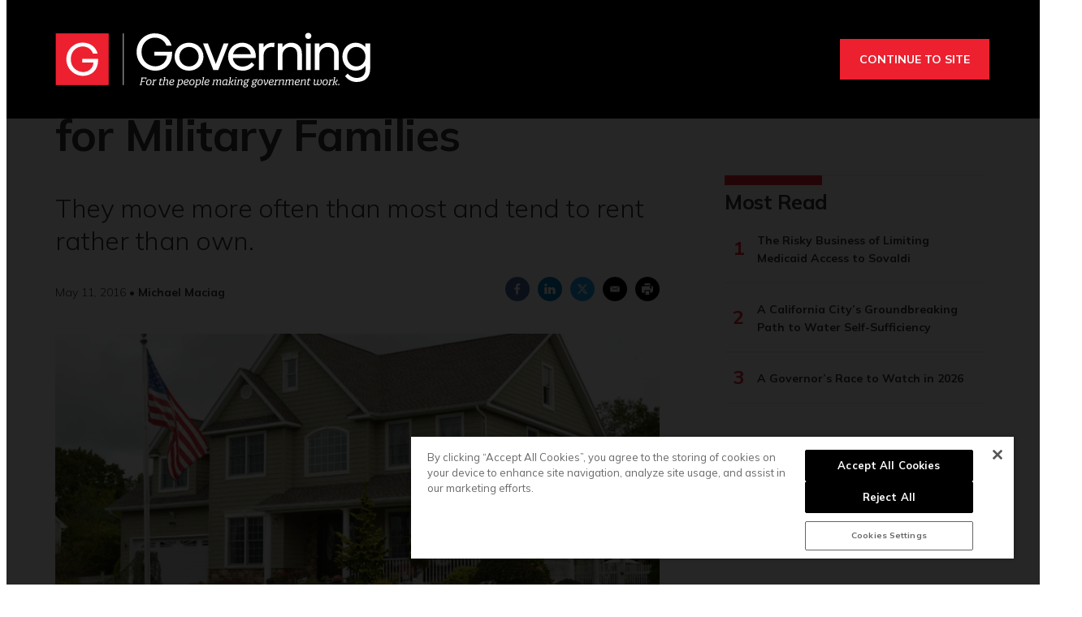

--- FILE ---
content_type: text/html;charset=UTF-8
request_url: https://www.governing.com/archive/gov-housing-least-affordable-military-families.html
body_size: 30471
content:
<!DOCTYPE html>
<html class="ArticlePage" lang="en" data-lead="standard">
    <head>
    <meta charset="UTF-8">

    <meta property="og:title" content="Where Housing Is Least and Most Affordable for Military Families">

    <meta property="og:url" content="https://www.governing.com/archive/gov-housing-least-affordable-military-families.html">

    <meta property="og:image" content="https://erepublic.brightspotcdn.com/dims4/default/807ebfb/2147483647/strip/true/crop/770x374+0+69/resize/1440x700!/quality/90/?url=http%3A%2F%2Ferepublic-brightspot.s3.us-west-2.amazonaws.com%2F62%2Fa8%2F595c327ea5f65ce07d95aa50a2cf%2Famerican-flag-house.jpg">

    
    <meta property="og:image:url" content="https://erepublic.brightspotcdn.com/dims4/default/807ebfb/2147483647/strip/true/crop/770x374+0+69/resize/1440x700!/quality/90/?url=http%3A%2F%2Ferepublic-brightspot.s3.us-west-2.amazonaws.com%2F62%2Fa8%2F595c327ea5f65ce07d95aa50a2cf%2Famerican-flag-house.jpg">
    
    <meta property="og:image:width" content="1440">
    <meta property="og:image:height" content="700">
    <meta property="og:image:type" content="image/jpeg">
    
    <meta property="og:image:alt" content="american-flag-house">
    


    <meta property="og:description" content="They move more often than most and tend to rent rather than own.">

    <meta property="og:site_name" content="Governing">



    <meta property="og:type" content="article">

    <meta property="article:published_time" content="2016-05-11T17:02:01">

    <meta property="article:modified_time" content="2021-04-21T05:47:21.66">

    <meta property="article:section" content="Archive">

    
    <meta name="twitter:card" content="summary_large_image"/>
    
    
    
    
    <meta name="twitter:description" content="They move more often than most and tend to rent rather than own."/>
    
    
    <meta name="twitter:image" content="https://erepublic.brightspotcdn.com/dims4/default/807ebfb/2147483647/strip/true/crop/770x374+0+69/resize/1440x700!/quality/90/?url=http%3A%2F%2Ferepublic-brightspot.s3.us-west-2.amazonaws.com%2F62%2Fa8%2F595c327ea5f65ce07d95aa50a2cf%2Famerican-flag-house.jpg"/>


    
    <meta name="twitter:image:alt" content="american-flag-house"/>
    
    
    <meta name="twitter:site" content="@GOVERNING"/>
    
    
    
    <meta name="twitter:title" content="Where Housing Is Least and Most Affordable for Military Families"/>
    

    <meta property="fb:app_id" content="314190606794339">

<script type='text/javascript'>
    (function () {
        /** CONFIGURATION START **/
        var _sf_async_config = window._sf_async_config = (window._sf_async_config || {});

        _sf_async_config.uid = 46219;
        _sf_async_config.domain = 'governing.com';
        _sf_async_config.flickerControl = false;
        _sf_async_config.useCanonical = true;
        _sf_async_config.useCanonicalDomain = true;
        _sf_async_config.sections = 'Editorial';  //CHANGE THIS TO YOUR SECTION NAME(s)
        _sf_async_config.authors = '';    //CHANGE THIS TO YOUR AUTHOR NAME(s)
        /** CONFIGURATION END **/
        function loadChartbeat() {
            var e = document.createElement('script');
            var n = document.getElementsByTagName('script')[0];
            e.type = 'text/javascript';
            e.async = true;
            e.src = '//static.chartbeat.com/js/chartbeat.js';
            n.parentNode.insertBefore(e, n);
        }
        loadChartbeat();
    })();
</script>
<style type="text/css">:root {
  --color-primary: #ed202f;
  --color-secondary: #000000;

  --color-primary-text: #333333;
  --color-primary-text-inverse: #ffffff;
  --color-secondary-text: #ffffff;
  --color-secondary-text-inverse: #ffffff;
  --color-tertiary-text: #999999;
  --color-tertiary-inverse: #ffffff;
  --color-site-bg: #ffffff;
  --color-border: #e6e6e6;

  --color-header-bg: #000000;
  --color-header-secondary-bg: #666666;
  --color-header-text: var(--color-primary-text-inverse);
  --color-header-border: #808080;

  --color-hat-bg: #000000;
  --color-hat-text: #ffffff;
  --color-hat-hv: #ffffff;

  --color-heading-bg: #808080;

  --color-footer-bg: #333333;
  --color-footer-bottom-bg: #000000;
  --color-footer-border: var(--color-primary);
  --color-footer-text: var(--color-primary-text-inverse);

  --color-footer-bottom-text: var(--color-primary-text-inverse);

  --color-banner-bg: #950c16;
  --color-banner-text: #ffffff;
  --color-banner-link-text: var(--color-primary-text-inverse);

  --color-link-text: var(--color-primary-text);
  --color-link-text-hover: var(--color-primary);

  --color-button-bg: #ed202f;
  --color-button-hover-bg: #FFFFFF;
  --color-button-hover-text: var(--color-primary);
  --color-button-border: var(--color-primary);
  --color-button-text: #ffffff;

  --color-inverse-button-bg: var(--color-button-text);
  --color-inverse-button-hover-bg: var(--color-button-bg);
  --color-inverse-button-hover-text: var(--color-button-text);
  --color-inverse-button-border: var(--color-button-border);
  --color-inverse-button-text: var(--color-button-bg);

  --color-list-title:  var(--color-primary-text);
  --color-list-border: var(--color-border);
  --color-category-text: var(--color-primary);

  --color-news-text: #000000;
  --color-news-bg: #cccccc;
  --color-news-button-text: var(--color-button-text);
  --color-news-button-color: #ed202f;
  --color-news-button-hover-color: var(--color-button-hover-bg);
  --color-news-button-hover-text-color: var(--color-button-hover-text);

  --color-mobile-ad-text: var(--color-primary-text);
  --color-mobile-ad-bg: var(--color-primary);

  --color-page-body-link-text: #ed202f;

  --color-gray: #dddddd;
  --color-light-gray: #efefef;
  --color-dark-gray: #333333;
  --color-tw-gray: #a8a9ad;
  --color-governing-tan: #f5f5f6;
  --color-tw-blue: #2c94f1;
}
</style>
    <style type="text/css">:root {
  --font-1: "Arial";
  --font-2: "Times";
}

body {
  --font-1: "Mulish";
  --font-2: "Droid Serif";

  --font-body: var(--font-1);

  --font-headline: var(----font-1);

  --font-list-title: var(----font-1);

  --font-promo-title: var(----font-1);
  --font-promo-description: var(----font-1);

  --font-rte-body: var(--font-2);

  --font-pull-quote: var(----font-2);
}
</style>
    <link data-cssvarsponyfill="true" class="Webpack-css" rel="stylesheet" href="https://erepublic.brightspotcdn.com/resource/00000178-1345-dc1a-a7fd-9f55b8d10000/styleguide/All.min.77f55c73a25e69f70f51dd49358cc00e.gz.css"><style>.SearchResultsModule-query {
    border: 1px solid #7f8b91;
}
.Enhancement-item iframe {
    max-width: 100%;
}
.Page-oneColumn main ul li {
	margin-left: 30px;
    text-align: left;
}
.Page-oneColumn .cms-textAlign-left {
	text-align: left;
}</style>
<style>.GoogleDfpMobileAd {
background-color: #f9f9f9;
}

.GoogleDfpMobileAd-close svg {
    stroke: #132934;
}</style>
<style>.TakeOver {
  background-color: rgba(0,0,0,.85);
}
.Page-body[data-header-hat="true"][data-billboard="true"] .Page-header-hat {
    z-index: 9 !important;
}
.VideoPage[data-no-aside] .RichTextBody, .VideoPage[data-no-aside] .RichTextSponsored {
	padding: 0 !important;
}
@media only screen and (min-width: 1280px) {
      body {
        --headerHeight: 146px;
      }
      .Page-body[data-header-hat="true"][data-billboard="true"] {
        padding-top: 476px;
      }
}
.Page-content {
      overflow-x: unset !important;
}
.Page-body[data-header-hat="true"][data-billboard="true"] .Page-billboard {
  background: #333333;
}

bsp-header:not([data-desktop-burger-menu="true"]) .NavigationItem-items {
	top: 36px;
}
.ArticlePage-MicrositeHeader[data-no-bg],
.Page-heading {
	background: #333;
}

.SectionPage [data-no-nav] .Page-heading {
	margin-bottom: 40px;
}

.ArticlePage-MicrositeHeader[data-no-bg] .Page-heading-title,
.ArticlePage-MicrositeHeader[data-no-bg] .Page-heading-subHeading,
.Page-heading .Page-heading-title,
.Page-heading .Page-heading-subHeading {
  color: var(--color-primary-text-inverse);
}

.Page-heading-title,
.Page-heading-subHeading {
	width: 50%
}

.Page-heading-content .SocialBar {
  display: none;
}

.Page-heading-content {
    max-width: none;
    text-align: left;
    padding-bottom: 30px;
    flex-direction: unset;
}

ol.ListB-items {
    padding: 0;
    line-height: 1.25;
}

@media only screen and (min-width: 768px) {
    .Page-heading-content {
        padding-left: 50px;
        padding-right: 50px;
    }
}

@media only screen and (min-width: 1280px) {
    .Page-heading-content {
        padding-left: 60px;
        padding-right: 60px;
    }
    .NavigationItem.has-menu {
        margin-right: 10px;
    }
    .NavigationItem.has-menu::after {
        content: "|";
    }
    .NavigationItem-more {
        margin-right: 5px;
    }
    .Page-body:not([data-take-over="true"]) .Page-header-bar {
        padding: 0 !important;
        display: block;
    }
}

@media only screen and (min-width:1360px) {
    .Page-heading-content {
        padding-left:calc(50% - 600px);
        padding-right:calc(50% - 600px)
    }
    .Page-body[data-header-hat="true"] .Page-header-hat {
        display: block;
    }
}

.Page-header-menu-trigger{
	z-index: 9999;
}
.Page-header-bar-logo img {
    max-width: 300px !important;
    width: auto;
    margin: 0 auto !important;
}
bsp-header:not([data-desktop-burger-menu="true"]) .Navigation {
	height: auto;
    background: var(--color-primary);
    margin: 20px 0 0;
}
.Navigation-items {
    width: auto;
    margin: 0 auto;
}
.NavigationItem-text {
	text-transform: none !important;
	letter-spacing: 0 !important;
}
.NavigationItem-text a {
	padding: 10px !important;
}
.NavigationItem-text a:hover,
.NavigationItem-text span:hover {
	color: var(--color-secondary);
    border-bottom: 5px solid transparent;
}
 .Navigation > .Navigation-items > .Navigation-items-item:first-child {
    margin-left: 0;
 }
.Navigation-items > .Navigation-items-item:last-child > .NavigationItem > .NavigationItem-text > a {
    content: url(https://erepublic.brightspotcdn.com/9e/1e/a456df1f49acae5ed321065acc6d/search-icon.png);
    height: 41px;
    width: auto;
    padding: 7px 20px;
}
.Page-aside .RichTextBody, .Page-aside .RichTextSponsored {
    --font: var(--font-rte-body);
    font-family: var(--font,var(--font-1));
    font-size: var(--description-2);
    line-height: 1.25;
    --font: var(--font-promo-description);
    font-weight: 300;
}
.Page-aside .RichTextBody b, .Page-aside .RichTextSponsored b {
    font-weight: 900;
}
.Enhancement[data-align-center] {
	margin: 0 !important;
}
.Enhancement .Enhancement-item > :first-child {
	margin: 30px 0;
    display: block;
}
.Page-header-subhat .HatNavigation {
    background-color: #fff;
    border-bottom: 1px solid var(--color-border);
}
.Page-header-subhat .HatNavigation .HatNavigation-items-item a.NavigationLink {
	color: #000;
}
.Page-header-subhat .HatNavigation .HatNavigation-items-item a.NavigationLink:hover {
	color: #256efd;
}
.Page-byline {
	font-size: 1.4rem;
}
.Page-byline .Page-authors {
	font-weight: 700;
}
.Promo-media .Link img {
	margin: auto;
}
.Page-tags a {
    border: none;
    padding: 0;
    min-width: auto;
    margin-right: 5px;
}
.Page-tags a:hover {
    background: none;
    color: #000;
    border: none;
}
.Page-tags a::after {
    content: ",";
}
.Page-tags a:last-child::after {
	content: none;
}
[data-toggle-header="hamburger-menu"] .Page-header-hamburger-menu {
    background: rgba(0,0,0,.9);
}
bsp-header .Page-header-hamburger-menu .Navigation {
    margin: 0;
    background: transparent;
}
.RichTextBody p a[data-as-button] {
	--font: var(--font,var(--font-1));
}
@media screen and (max-width: 767px) {
	.Page-body[data-header-hat="true"] .Page-header-hat {
        display: none;
    }
    .Page-heading-content {
      display: block;
      padding: 30px 40px 40px;
    }
    .Page-heading-title,
    .Page-heading-subHeading {
        width: 100%
    }
}
@media screen and (max-width: 1279px) {
    .Page-body[data-header-hat="true"] {
      	padding-top: 0;
    }
    .Page-header, .Page-header-hat {
		position: inherit;
    }
    .Page-body[data-header-hat="true"] .Page-header-hat {
    	display: none;
    }
    .Page-header-bar {
      display: flex;
    }
    .Page-header-bar-logo {
    	margin-left: -58px;
  	}
    .NavigationItem-text a {
      	padding: 20px !important;
    }
    .Navigation-items > .Navigation-items-item:last-child > .NavigationItem > .NavigationItem-text > a {
        content: normal;
        height: auto;
        padding: 20px;
        width: auto;
    }
}
@media only screen and (min-width: 1280px) {
    .Page-header-bar-logo img {
        max-width: 400px !important;
    }
}</style>
<meta name="viewport" content="width=device-width, initial-scale=1, minimum-scale=1, maximum-scale=5"><title>Where Housing Is Least and Most Affordable for Military Families</title><meta name="description" content="They move more often than most and tend to rent rather than own."><link rel="canonical" href="https://www.governing.com/archive/gov-housing-least-affordable-military-families.html"><meta name="brightspot.contentId" content="00000178-e20f-d2dd-a1fd-ff5f0b4f0000"><link rel="apple-touch-icon"sizes="180x180"href="/apple-touch-icon.png"><link rel="icon"type="image/png"href="/favicon-32x32.png"><link rel="icon"type="image/png"href="/favicon-16x16.png"><script type="application/ld+json">{"@context":"http://schema.org","@type":"Article","url":"https://www.governing.com/archive/gov-housing-least-affordable-military-families.html","dateModified":"April 20, 2021","datePublished":"May 11, 2016","description":"They move more often than most and tend to rent rather than own.","headline":"Where Housing Is Least and Most Affordable for Military Families","image":[{"@context":"http://schema.org","@type":"ImageObject","height":513,"url":"https://erepublic.brightspotcdn.com/dims4/default/82b05fa/2147483647/strip/false/crop/770x513+0+0/resize/770x513!/quality/90/?url=http%3A%2F%2Ferepublic-brightspot.s3.us-west-2.amazonaws.com%2F62%2Fa8%2F595c327ea5f65ce07d95aa50a2cf%2Famerican-flag-house.jpg","width":770},{"@context":"http://schema.org","@type":"ImageObject","height":675,"url":"https://erepublic.brightspotcdn.com/dims4/default/e51ee78/2147483647/strip/false/crop/770x433+0+40/resize/1200x675!/quality/90/?url=http%3A%2F%2Ferepublic-brightspot.s3.us-west-2.amazonaws.com%2F62%2Fa8%2F595c327ea5f65ce07d95aa50a2cf%2Famerican-flag-house.jpg","width":1200}],"mainEntityOfPage":{"@type":"WebPage","@id":"https://www.governing.com/archive/gov-housing-least-affordable-military-families.html"},"publisher":{"@type":"Organization","name":"Governing","logo":{"@context":"http://schema.org","@type":"ImageObject","url":"https://erepublic.brightspotcdn.com/36/b8/c9560d464d9d836ece5571e1dbe4/governing-rev-2024.svg"}},"name":"Where Housing Is Least and Most Affordable for Military Families"}</script>

    
    
    <meta name="brightspot.cached" content="false">

    <!--  Tiny Rich Text Editor  -->
    <script src="https://cdn.tiny.cloud/1/p94feg18soy8tkaiy2yfbhinp3agqij3cvjh5wz5g751roh5/tinymce/5/tinymce.min.js" referrerpolicy="origin"></script>

    <!-- Load the site id in order to track the insider locales -->
    <script>
        const SITE_ID = "00000178-600f-dbc5-adf8-760f9e1c0000";
    </script>

    <!-- this will add webcomponent polyfills based on browsers. As of 04/29/21 still needed for IE11 and Safari -->
    <script src="https://erepublic.brightspotcdn.com/resource/00000178-1345-dc1a-a7fd-9f55b8d10000/webcomponents-loader/webcomponents-loader.ce44f83d1399e8dd41e607b70e0642c9.gz.js"></script>
    <script>
        /**
            This allows us to load the IE polyfills via feature detection so that they do not load
            needlessly in the browsers that do not need them. It also ensures they are loaded
            non async so that they load before the rest of our JS.
        */
        var head = document.getElementsByTagName('head')[0];
        if (!window.CSS || !window.CSS.supports || !window.CSS.supports('--fake-var', 0)) {
            var script = document.createElement('script');
            script.setAttribute('src', "/styleguide/util/IEPolyfills.js");
            script.setAttribute('type', 'text/javascript');
            script.async = false;
            head.appendChild(script);
        }
    </script>
    <script src="https://erepublic.brightspotcdn.com/resource/00000178-1345-dc1a-a7fd-9f55b8d10000/styleguide/All.min.f90010eeb1a5e339d9fa61617a902071.gz.js" async></script><script>

  window.fbAsyncInit = function() {
      FB.init({
          
              appId : '314190606794339',
          
          xfbml : true,
          version : 'v2.9'
      });
  };

  (function(d, s, id){
     var js, fjs = d.getElementsByTagName(s)[0];
     if (d.getElementById(id)) {return;}
     js = d.createElement(s); js.id = id;
     js.src = "//connect.facebook.net/en_US/sdk.js";
     fjs.parentNode.insertBefore(js, fjs);
   }(document, 'script', 'facebook-jssdk'));
</script>
<script async="async" src="https://www.googletagservices.com/tag/js/gpt.js"></script>

<script type="text/javascript">
    // Google tag setup
    var googletag = googletag || {};
    googletag.cmd = googletag.cmd || [];

    googletag.cmd.push(function () {
        googletag.pubads().enableSingleRequest()
        googletag.pubads().enableAsyncRendering()
        googletag.pubads().collapseEmptyDivs(true)
        googletag.pubads().disableInitialLoad()

        googletag.pubads().enableLazyLoad({
            fetchMarginPercent: 130,  // Fetch slots within 1.3 viewports.
            renderMarginPercent: 130,  // Render slots within 1.3 viewports.
            mobileScaling: 2.0  // Double the above values on mobile.
        })

        googletag.enableServices()
    })

    // setup of ad slots
    var dfpAdSlotsObject = {}
    var dfpAdSlots = []
    var staticAdSlots = []
</script>

    <script async src="https://www.googletagmanager.com/gtag/js?id=G-CDH3GT31EN"></script>
    <script>
    window.dataLayer = window.dataLayer || [];
    function gtag(){dataLayer.push(arguments);}
    gtag('js', new Date());

    gtag('config', 'G-CDH3GT31EN');
    </script>

<script></script>
<!-- Start of HubSpot Embed Code -->
<script type="text/javascript" id="hs-script-loader" async defer src="//js.hs-scripts.com/20544071.js"></script>
<!-- End of HubSpot Embed Code -->
<script></script>
<script><!-- Google Tag Manager -->
<script>(function(w,d,s,l,i){w[l]=w[l]||[];w[l].push({'gtm.start':
new Date().getTime(),event:'gtm.js'});var f=d.getElementsByTagName(s)[0],
j=d.createElement(s),dl=l!='dataLayer'?'&l='+l:'';j.async=true;j.src=
'https://www.googletagmanager.com/gtm.js?id='+i+dl;f.parentNode.insertBefore(j,f);
})(window,document,'script','dataLayer','GTM-TVN324XG');</script>
<!-- End Google Tag Manager --></script>
<script>(function() {
var zi = document.createElement('script');
zi.type = 'text/javascript';
zi.async = true;
zi.referrerPolicy = 'unsafe-url';
zi.src = 'https://ws.zoominfo.com/pixel/V7r0HzlCQUArWRwN8iX0';
var s = document.getElementsByTagName('script')[0];
s.parentNode.insertBefore(zi, s);
})();</script>
<script></script>
<!-- OneTrust Cookies Consent Notice start for governing.com -->
<script src="https://cdn.cookielaw.org/scripttemplates/otSDKStub.js"  type="text/javascript" charset="UTF-8" data-domain-script="5ebab348-b48c-4248-be11-a88c22078eed" ></script>
<script type="text/javascript">
function OptanonWrapper() { }
</script>
<!-- OneTrust Cookies Consent Notice end for governing.com -->
<script></script>
<script>(function(h,o,t,j,a,r){
    h.hj=h.hj||function(){(h.hj.q=h.hj.q||[]).push(arguments)};
    h._hjSettings={hjid:3518620,hjsv:6};
    a=o.getElementsByTagName('head')[0];
    r=o.createElement('script');r.async=1;
    r.src=t+h._hjSettings.hjid+j+h._hjSettings.hjsv;
    a.appendChild(r);
})(window,document,'https://static.hotjar.com/c/hotjar-','.js?sv=');</script>
<script>function docReady(fn) {
    // see if DOM is already available
    if (document.readyState === "complete" || document.readyState === "interactive") {
        // call on next available tick
        setTimeout(fn, 1);
    } else {
        document.addEventListener("DOMContentLoaded", fn);
    }
} 

function fixGate() {
    document.querySelector('.Gated-Overlay-Container').setAttribute('style', 'max-height:fit-content');
}

docReady(fixGate);</script>
<script><!-- Chartbeat Conversion -->
    (function(w,d,s,c,u){
	var qf=function(e,a){(w[c].q=w[c].q||[]).push([e,a]);};w[c]=w[c]||qf;
	var st=d.createElement(s);
	var fs=d.getElementsByTagName(s)[0];
	st.async=1;st.src=u;fs.parentNode.insertBefore(st,fs);
    })(window,document,'script','chartbeat','https://static.chartbeat.com/js/subscriptions.js');
<!-- End Chartbeat Conversion --></script>
<script>
        var link = document.createElement('link');
        link.setAttribute('href', '//fonts.googleapis.com/css?family=Mulish:300,400,700|Droid Serif:300,400,700');
        var relList = link.relList;

        if (relList && relList.supports('preload')) {
            link.setAttribute('as', 'style');
            link.setAttribute('rel', 'preload');
            link.setAttribute('onload', 'this.rel="stylesheet"');
            link.setAttribute('crossorigin', 'anonymous');
        } else {
            link.setAttribute('rel', 'stylesheet');
        }

        head.appendChild(link);
    </script>
</head>


    <body class="Page-body" data-header-style="short"
      





    data-header-hat="true"


    data-take-over="true"




>
        <!-- Putting icons here, so we don't have to include in a bunch of -body hbs's -->
<svg xmlns="http://www.w3.org/2000/svg" style="display:none" id="iconsMap">
    <symbol id="mono-icon-facebook" viewBox="0 0 10 19">
        <path fill-rule="evenodd"
            d="M2.707 18.25V10.2H0V7h2.707V4.469c0-1.336.375-2.373 1.125-3.112C4.582.62 5.578.25 6.82.25c1.008 0 1.828.047 2.461.14v2.848H7.594c-.633 0-1.067.14-1.301.422-.188.235-.281.61-.281 1.125V7H9l-.422 3.2H6.012v8.05H2.707z">
        </path>
    </symbol>
    <symbol id="mono-icon-instagram" viewBox="0 0 17 17">
        <g>
            <path fill-rule="evenodd"
                d="M8.281 4.207c.727 0 1.4.182 2.022.545a4.055 4.055 0 0 1 1.476 1.477c.364.62.545 1.294.545 2.021 0 .727-.181 1.4-.545 2.021a4.055 4.055 0 0 1-1.476 1.477 3.934 3.934 0 0 1-2.022.545c-.726 0-1.4-.182-2.021-.545a4.055 4.055 0 0 1-1.477-1.477 3.934 3.934 0 0 1-.545-2.021c0-.727.182-1.4.545-2.021A4.055 4.055 0 0 1 6.26 4.752a3.934 3.934 0 0 1 2.021-.545zm0 6.68a2.54 2.54 0 0 0 1.864-.774 2.54 2.54 0 0 0 .773-1.863 2.54 2.54 0 0 0-.773-1.863 2.54 2.54 0 0 0-1.864-.774 2.54 2.54 0 0 0-1.863.774 2.54 2.54 0 0 0-.773 1.863c0 .727.257 1.348.773 1.863a2.54 2.54 0 0 0 1.863.774zM13.45 4.03c-.023.258-.123.48-.299.668a.856.856 0 0 1-.65.281.913.913 0 0 1-.668-.28.913.913 0 0 1-.281-.669c0-.258.094-.48.281-.668a.913.913 0 0 1 .668-.28c.258 0 .48.093.668.28.187.188.281.41.281.668zm2.672.95c.023.656.035 1.746.035 3.269 0 1.523-.017 2.62-.053 3.287-.035.668-.134 1.248-.298 1.74a4.098 4.098 0 0 1-.967 1.53 4.098 4.098 0 0 1-1.53.966c-.492.164-1.072.264-1.74.3-.668.034-1.763.052-3.287.052-1.523 0-2.619-.018-3.287-.053-.668-.035-1.248-.146-1.74-.334a3.747 3.747 0 0 1-1.53-.931 4.098 4.098 0 0 1-.966-1.53c-.164-.492-.264-1.072-.299-1.74C.424 10.87.406 9.773.406 8.25S.424 5.63.46 4.963c.035-.668.135-1.248.299-1.74.21-.586.533-1.096.967-1.53A4.098 4.098 0 0 1 3.254.727c.492-.164 1.072-.264 1.74-.3C5.662.394 6.758.376 8.281.376c1.524 0 2.62.018 3.287.053.668.035 1.248.135 1.74.299a4.098 4.098 0 0 1 2.496 2.496c.165.492.27 1.078.317 1.757zm-1.687 7.91c.14-.399.234-1.032.28-1.899.024-.515.036-1.242.036-2.18V7.689c0-.961-.012-1.688-.035-2.18-.047-.89-.14-1.524-.281-1.899a2.537 2.537 0 0 0-1.512-1.511c-.375-.14-1.008-.235-1.899-.282a51.292 51.292 0 0 0-2.18-.035H7.72c-.938 0-1.664.012-2.18.035-.867.047-1.5.141-1.898.282a2.537 2.537 0 0 0-1.512 1.511c-.14.375-.234 1.008-.281 1.899a51.292 51.292 0 0 0-.036 2.18v1.125c0 .937.012 1.664.036 2.18.047.866.14 1.5.28 1.898.306.726.81 1.23 1.513 1.511.398.141 1.03.235 1.898.282.516.023 1.242.035 2.18.035h1.125c.96 0 1.687-.012 2.18-.035.89-.047 1.523-.141 1.898-.282.726-.304 1.23-.808 1.512-1.511z">
            </path>
        </g>
    </symbol>
    <symbol id="mono-icon-mailto" viewBox="0 0 512 512">
        <g>
            <path
                d="M67,148.7c11,5.8,163.8,89.1,169.5,92.1c5.7,3,11.5,4.4,20.5,4.4c9,0,14.8-1.4,20.5-4.4c5.7-3,158.5-86.3,169.5-92.1
                c4.1-2.1,11-5.9,12.5-10.2c2.6-7.6-0.2-10.5-11.3-10.5H257H65.8c-11.1,0-13.9,3-11.3,10.5C56,142.9,62.9,146.6,67,148.7z">
            </path>
            <path d="M455.7,153.2c-8.2,4.2-81.8,56.6-130.5,88.1l82.2,92.5c2,2,2.9,4.4,1.8,5.6c-1.2,1.1-3.8,0.5-5.9-1.4l-98.6-83.2
                c-14.9,9.6-25.4,16.2-27.2,17.2c-7.7,3.9-13.1,4.4-20.5,4.4c-7.4,0-12.8-0.5-20.5-4.4c-1.9-1-12.3-7.6-27.2-17.2l-98.6,83.2
                c-2,2-4.7,2.6-5.9,1.4c-1.2-1.1-0.3-3.6,1.7-5.6l82.1-92.5c-48.7-31.5-123.1-83.9-131.3-88.1c-8.8-4.5-9.3,0.8-9.3,4.9
                c0,4.1,0,205,0,205c0,9.3,13.7,20.9,23.5,20.9H257h185.5c9.8,0,21.5-11.7,21.5-20.9c0,0,0-201,0-205
                C464,153.9,464.6,148.7,455.7,153.2z"></path>
        </g>
    </symbol>
    <symbol id="mono-icon-print" viewBox="0 0 12 12">
        <g fill-rule="evenodd">
            <path fill-rule="nonzero"
                d="M9 10V7H3v3H1a1 1 0 0 1-1-1V4a1 1 0 0 1 1-1h10a1 1 0 0 1 1 1v3.132A2.868 2.868 0 0 1 9.132 10H9zm.5-4.5a1 1 0 1 0 0-2 1 1 0 0 0 0 2zM3 0h6v2H3z">
            </path>
            <path d="M4 8h4v4H4z"></path>
        </g>
    </symbol>
    <symbol id="mono-icon-copylink" viewBox="0 0 12 12">
        <g fill-rule="evenodd">
            <path
                d="M10.199 2.378c.222.205.4.548.465.897.062.332.016.614-.132.774L8.627 6.106c-.187.203-.512.232-.75-.014a.498.498 0 0 0-.706.028.499.499 0 0 0 .026.706 1.509 1.509 0 0 0 2.165-.04l1.903-2.06c.37-.398.506-.98.382-1.636-.105-.557-.392-1.097-.77-1.445L9.968.8C9.591.452 9.03.208 8.467.145 7.803.072 7.233.252 6.864.653L4.958 2.709a1.509 1.509 0 0 0 .126 2.161.5.5 0 1 0 .68-.734c-.264-.218-.26-.545-.071-.747L7.597 1.33c.147-.16.425-.228.76-.19.353.038.71.188.931.394l.91.843.001.001zM1.8 9.623c-.222-.205-.4-.549-.465-.897-.062-.332-.016-.614.132-.774l1.905-2.057c.187-.203.512-.232.75.014a.498.498 0 0 0 .706-.028.499.499 0 0 0-.026-.706 1.508 1.508 0 0 0-2.165.04L.734 7.275c-.37.399-.506.98-.382 1.637.105.557.392 1.097.77 1.445l.91.843c.376.35.937.594 1.5.656.664.073 1.234-.106 1.603-.507L7.04 9.291a1.508 1.508 0 0 0-.126-2.16.5.5 0 0 0-.68.734c.264.218.26.545.071.747l-1.904 2.057c-.147.16-.425.228-.76.191-.353-.038-.71-.188-.931-.394l-.91-.843z">
            </path>
            <path d="M8.208 3.614a.5.5 0 0 0-.707.028L3.764 7.677a.5.5 0 0 0 .734.68L8.235 4.32a.5.5 0 0 0-.027-.707">
            </path>
        </g>
    </symbol>
    <symbol id="mono-icon-linkedin" viewBox="0 0 14 14" id=".9923718607351608" xmlns="http://www.w3.org/2000/svg">
        <path
            d="M9.245 7.318c-.704 0-1.273.57-1.273 1.273v4.454H4.79s.038-7.636 0-8.272h3.182v.945s.985-.919 2.507-.919c1.884 0 3.22 1.364 3.22 4.012v4.234h-3.182V8.591c0-.703-.57-1.273-1.272-1.273zM1.92 3.5h-.018C.94 3.5.318 2.748.318 1.921.318 1.075.96.386 1.94.386s1.583.712 1.603 1.557c0 .828-.622 1.557-1.622 1.557zm1.597 9.545H.336V4.773h3.181v8.272z"
            fill-rule="evenodd" />
    </symbol>
    <symbol id="mono-icon-pinterest" viewBox="0 0 512 512">
        <g>
            <path d="M256,32C132.3,32,32,132.3,32,256c0,91.7,55.2,170.5,134.1,205.2c-0.6-15.6-0.1-34.4,3.9-51.4
                c4.3-18.2,28.8-122.1,28.8-122.1s-7.2-14.3-7.2-35.4c0-33.2,19.2-58,43.2-58c20.4,0,30.2,15.3,30.2,33.6
                c0,20.5-13.1,51.1-19.8,79.5c-5.6,23.8,11.9,43.1,35.4,43.1c42.4,0,71-54.5,71-119.1c0-49.1-33.1-85.8-93.2-85.8
                c-67.9,0-110.3,50.7-110.3,107.3c0,19.5,5.8,33.3,14.8,43.9c4.1,4.9,4.7,6.9,3.2,12.5c-1.1,4.1-3.5,14-4.6,18
                c-1.5,5.7-6.1,7.7-11.2,5.6c-31.3-12.8-45.9-47-45.9-85.6c0-63.6,53.7-139.9,160.1-139.9c85.5,0,141.8,61.9,141.8,128.3
                c0,87.9-48.9,153.5-120.9,153.5c-24.2,0-46.9-13.1-54.7-27.9c0,0-13,51.6-15.8,61.6c-4.7,17.3-14,34.5-22.5,48
                c20.1,5.9,41.4,9.2,63.5,9.2c123.7,0,224-100.3,224-224C480,132.3,379.7,32,256,32z"></path>
        </g>
    </symbol>
    <symbol id="mono-icon-tumblr" viewBox="0 0 512 512">
        <g>
            <path d="M321.2,396.3c-11.8,0-22.4-2.8-31.5-8.3c-6.9-4.1-11.5-9.6-14-16.4c-2.6-6.9-3.6-22.3-3.6-46.4V224h96v-64h-96V48h-61.9
                c-2.7,21.5-7.5,44.7-14.5,58.6c-7,13.9-14,25.8-25.6,35.7c-11.6,9.9-25.6,17.9-41.9,23.3V224h48v140.4c0,19,2,33.5,5.9,43.5
                c4,10,11.1,19.5,21.4,28.4c10.3,8.9,22.8,15.7,37.3,20.5c14.6,4.8,31.4,7.2,50.4,7.2c16.7,0,30.3-1.7,44.7-5.1
                c14.4-3.4,30.5-9.3,48.2-17.6v-65.6C363.2,389.4,342.3,396.3,321.2,396.3z"></path>
        </g>
    </symbol>
    <symbol id="mono-icon-twitter" viewBox="0 0 512 512">
        <g>
            <path fill-rule="evenodd"
                d="M389.2 48h70.6L305.6 224.2 487 464H345L233.7 318.6 106.5 464H35.8L200.7 275.5 26.8 48H172.4L272.9 180.9 389.2 48zM364.4 421.8h39.1L151.1 88h-42L364.4 421.8z">
            </path>

        </g>
    </symbol>
    <symbol id="mono-icon-youtube" viewBox="0 0 512 512">
        <g>
            <path fill-rule="evenodd" d="M508.6,148.8c0-45-33.1-81.2-74-81.2C379.2,65,322.7,64,265,64c-3,0-6,0-9,0s-6,0-9,0c-57.6,0-114.2,1-169.6,3.6
                c-40.8,0-73.9,36.4-73.9,81.4C1,184.6-0.1,220.2,0,255.8C-0.1,291.4,1,327,3.4,362.7c0,45,33.1,81.5,73.9,81.5
                c58.2,2.7,117.9,3.9,178.6,3.8c60.8,0.2,120.3-1,178.6-3.8c40.9,0,74-36.5,74-81.5c2.4-35.7,3.5-71.3,3.4-107
                C512.1,220.1,511,184.5,508.6,148.8z M207,353.9V157.4l145,98.2L207,353.9z"></path>
        </g>
    </symbol>

    <symbol id="icon-magnify" viewBox="0 0 30 30" id=".02232631230241955" xmlns="http://www.w3.org/2000/svg">
        <path
            d="M21.876 18.281l-.314.548L30 27.343 27.343 30l-8.437-8.516-.546.392c-2.083 1.3-4.245 1.951-6.486 1.951-3.28 0-6.08-1.171-8.398-3.515C1.16 17.968 0 15.156 0 11.874c0-3.28 1.159-6.08 3.476-8.398C5.794 1.16 8.595 0 11.876 0c3.282 0 6.079 1.159 8.398 3.476 2.318 2.318 3.477 5.119 3.477 8.4a11.786 11.786 0 0 1-1.875 6.405zm-3.36-13.046c-1.823-1.824-4.037-2.736-6.642-2.736-2.604 0-4.818.912-6.639 2.736-1.824 1.822-2.736 4.035-2.736 6.64 0 2.606.912 4.818 2.736 6.64 1.822 1.823 4.035 2.734 6.64 2.734 2.606 0 4.818-.91 6.64-2.733 1.876-1.875 2.813-4.088 2.813-6.642 0-2.55-.937-4.764-2.812-6.639z"
            fill-rule="evenodd" />
    </symbol>

    <symbol id="burger-menu" viewBox="0 0 14 10">
        <g>
            <path fill-rule="evenodd" d="M0 5.5v-1h14v1H0zM0 1V0h14v1H0zm0 9V9h14v1H0z"></path>
        </g>
    </symbol>
    <symbol id="close-x" viewBox="0 0 14 14"  xmlns="http://www.w3.org/2000/svg">
        <g>
            <path fill-rule="nonzero"
                d="M6.336 7L0 .664.664 0 7 6.336 13.336 0 14 .664 7.664 7 14 13.336l-.664.664L7 7.664.664 14 0 13.336 6.336 7z">
            </path>
        </g>
    </symbol>
    <symbol id="share-more-arrow" viewBox="0 0 512 512" style="enable-background:new 0 0 512 512;">
        <g>
            <g>
                <path
                    d="M512,241.7L273.643,3.343v156.152c-71.41,3.744-138.015,33.337-188.958,84.28C30.075,298.384,0,370.991,0,448.222v60.436
                    l29.069-52.985c45.354-82.671,132.173-134.027,226.573-134.027c5.986,0,12.004,0.212,18.001,0.632v157.779L512,241.7z
                    M255.642,290.666c-84.543,0-163.661,36.792-217.939,98.885c26.634-114.177,129.256-199.483,251.429-199.483h15.489V78.131
                    l163.568,163.568L304.621,405.267V294.531l-13.585-1.683C279.347,291.401,267.439,290.666,255.642,290.666z">
                </path>
            </g>
        </g>
    </symbol>
    <symbol id="chevron" viewBox="0 0 100 100">
        <g>
            <path
                d="M22.4566257,37.2056786 L-21.4456527,71.9511488 C-22.9248661,72.9681457 -24.9073712,72.5311671 -25.8758148,70.9765924 L-26.9788683,69.2027424 C-27.9450684,67.6481676 -27.5292733,65.5646602 -26.0500598,64.5484493 L20.154796,28.2208967 C21.5532435,27.2597011 23.3600078,27.2597011 24.759951,28.2208967 L71.0500598,64.4659264 C72.5292733,65.4829232 72.9450684,67.5672166 71.9788683,69.1217913 L70.8750669,70.8956413 C69.9073712,72.4502161 67.9241183,72.8848368 66.4449048,71.8694118 L22.4566257,37.2056786 Z"
                id="Transparent-Chevron"
                transform="translate(22.500000, 50.000000) rotate(90.000000) translate(-22.500000, -50.000000) "></path>
        </g>
    </symbol>

    <symbol id="chevron-left" viewBox="0 0 4 6">
        <svg xmlns="http://www.w3.org/2000/svg">
            <g fill="none" fill-rule="evenodd">
                <g fill="#333">
                    <g>
                        <path d="M3 2.667L.579.112c-.132-.15-.347-.15-.48 0-.132.149-.132.39 0 .54L3 4 5.907.644C6.036.49 6.03.25 5.894.104c-.136-.144-.35-.138-.48.015L3 2.667z" transform="translate(-278 -374) rotate(90 -46 328)"/>
                    </g>
                </g>
            </g>
        </svg>
    </symbol>

     <symbol id="chevron-up" viewBox="0 0 284.929 284.929" id=".23966926540656042" xmlns="http://www.w3.org/2000/svg">
        <path d="M282.082 195.285L149.028 62.24c-1.901-1.903-4.088-2.856-6.562-2.856s-4.665.953-6.567 2.856L2.856 195.285C.95 197.191 0 199.378 0 201.853c0 2.474.953 4.664 2.856 6.566l14.272 14.271c1.903 1.903 4.093 2.854 6.567 2.854s4.664-.951 6.567-2.854l112.204-112.202 112.208 112.209c1.902 1.903 4.093 2.848 6.563 2.848 2.478 0 4.668-.951 6.57-2.848l14.274-14.277c1.902-1.902 2.847-4.093 2.847-6.566.001-2.476-.944-4.666-2.846-6.569z"/>
     </symbol>

    <symbol id="chevron-down" viewBox="0 0 10 6" id=".6176193135071357" xmlns="http://www.w3.org/2000/svg">
        <path
            d="M5.108 4.088L.965.158a.587.587 0 0 0-.8 0 .518.518 0 0 0 0 .758L5.13 5.625 9.845.905a.517.517 0 0 0-.021-.758.588.588 0 0 0-.8.02l-3.916 3.92z"
            fill="#FFF" fill-rule="evenodd" />
    </symbol>

    <symbol id="chevron-up" viewBox="0 0 284.929 284.929" id=".23966926540656042" xmlns="http://www.w3.org/2000/svg">
        <path
            d="M282.082 195.285L149.028 62.24c-1.901-1.903-4.088-2.856-6.562-2.856s-4.665.953-6.567 2.856L2.856 195.285C.95 197.191 0 199.378 0 201.853c0 2.474.953 4.664 2.856 6.566l14.272 14.271c1.903 1.903 4.093 2.854 6.567 2.854s4.664-.951 6.567-2.854l112.204-112.202 112.208 112.209c1.902 1.903 4.093 2.848 6.563 2.848 2.478 0 4.668-.951 6.57-2.848l14.274-14.277c1.902-1.902 2.847-4.093 2.847-6.566.001-2.476-.944-4.666-2.846-6.569z" />
    </symbol>

    <symbol id="icon-arrow-down" viewBox="0 0 10 6" id=".6525395694941032" xmlns="http://www.w3.org/2000/svg">
        <path
            d="M5.108 4.088L.965.158a.587.587 0 0 0-.8 0 .518.518 0 0 0 0 .758L5.13 5.625 9.845.905a.517.517 0 0 0-.021-.758.588.588 0 0 0-.8.02l-3.916 3.92z"
            fill="inherit" fill-rule="evenodd" />
    </symbol>

    <symbol id="play-arrow" viewBox="0 0 30 30">
        <g fill-rule="evenodd">
            <path d="M9 9l12 6-12 6z"></path>
        </g>
    </symbol>
    <symbol id="grid" viewBox="0 0 32 32">
        <g>
            <path
                d="M6.4,5.7 C6.4,6.166669 6.166669,6.4 5.7,6.4 L0.7,6.4 C0.233331,6.4 0,6.166669 0,5.7 L0,0.7 C0,0.233331 0.233331,0 0.7,0 L5.7,0 C6.166669,0 6.4,0.233331 6.4,0.7 L6.4,5.7 Z M19.2,5.7 C19.2,6.166669 18.966669,6.4 18.5,6.4 L13.5,6.4 C13.033331,6.4 12.8,6.166669 12.8,5.7 L12.8,0.7 C12.8,0.233331 13.033331,0 13.5,0 L18.5,0 C18.966669,0 19.2,0.233331 19.2,0.7 L19.2,5.7 Z M32,5.7 C32,6.166669 31.766669,6.4 31.3,6.4 L26.3,6.4 C25.833331,6.4 25.6,6.166669 25.6,5.7 L25.6,0.7 C25.6,0.233331 25.833331,0 26.3,0 L31.3,0 C31.766669,0 32,0.233331 32,0.7 L32,5.7 Z M6.4,18.5 C6.4,18.966669 6.166669,19.2 5.7,19.2 L0.7,19.2 C0.233331,19.2 0,18.966669 0,18.5 L0,13.5 C0,13.033331 0.233331,12.8 0.7,12.8 L5.7,12.8 C6.166669,12.8 6.4,13.033331 6.4,13.5 L6.4,18.5 Z M19.2,18.5 C19.2,18.966669 18.966669,19.2 18.5,19.2 L13.5,19.2 C13.033331,19.2 12.8,18.966669 12.8,18.5 L12.8,13.5 C12.8,13.033331 13.033331,12.8 13.5,12.8 L18.5,12.8 C18.966669,12.8 19.2,13.033331 19.2,13.5 L19.2,18.5 Z M32,18.5 C32,18.966669 31.766669,19.2 31.3,19.2 L26.3,19.2 C25.833331,19.2 25.6,18.966669 25.6,18.5 L25.6,13.5 C25.6,13.033331 25.833331,12.8 26.3,12.8 L31.3,12.8 C31.766669,12.8 32,13.033331 32,13.5 L32,18.5 Z M6.4,31.3 C6.4,31.766669 6.166669,32 5.7,32 L0.7,32 C0.233331,32 0,31.766669 0,31.3 L0,26.3 C0,25.833331 0.233331,25.6 0.7,25.6 L5.7,25.6 C6.166669,25.6 6.4,25.833331 6.4,26.3 L6.4,31.3 Z M19.2,31.3 C19.2,31.766669 18.966669,32 18.5,32 L13.5,32 C13.033331,32 12.8,31.766669 12.8,31.3 L12.8,26.3 C12.8,25.833331 13.033331,25.6 13.5,25.6 L18.5,25.6 C18.966669,25.6 19.2,25.833331 19.2,26.3 L19.2,31.3 Z M32,31.3 C32,31.766669 31.766669,32 31.3,32 L26.3,32 C25.833331,32 25.6,31.766669 25.6,31.3 L25.6,26.3 C25.6,25.833331 25.833331,25.6 26.3,25.6 L31.3,25.6 C31.766669,25.6 32,25.833331 32,26.3 L32,31.3 Z"
                id=""></path>
        </g>
    </symbol>
    <symbol id="filter" viewBox="0 0 16 12">
        <path d="M0 2V0h16v2H0zm2.4 5V5h11.2v2H2.4zm2.4 5v-2h6.4v2H4.8z"></path>
    </symbol>
    <symbol id="icon-filter" viewBox="0 0 512 512">
        <path fill="currentColor"
            d="M487.976 0H24.028C2.71 0-8.047 25.866 7.058 40.971L192 225.941V432c0 7.831 3.821 15.17 10.237 19.662l80 55.98C298.02 518.69 320 507.493 320 487.98V225.941l184.947-184.97C520.021 25.896 509.338 0 487.976 0z">
        </path>
    </symbol>
    <symbol id="icon-radio-on" viewBox="0 0 24 24">
        <path fill="currentColor" fill-rule="nonzero"
            d="M12 7c-2.76 0-5 2.24-5 5s2.24 5 5 5 5-2.24 5-5-2.24-5-5-5zm0-5C6.48 2 2 6.48 2 12s4.48 10 10 10 10-4.48 10-10S17.52 2 12 2zm0 18c-4.42 0-8-3.58-8-8s3.58-8 8-8 8 3.58 8 8-3.58 8-8 8z" />
    </symbol>
    <symbol id="icon-radio-off" viewBox="0 0 24 24">
        <path fill="currentColor" fill-rule="nonzero"
            d="M12 2C6.48 2 2 6.48 2 12s4.48 10 10 10 10-4.48 10-10S17.52 2 12 2zm0 18c-4.42 0-8-3.58-8-8s3.58-8 8-8 8 3.58 8 8-3.58 8-8 8z" />
    </symbol>

    <symbol id="icon-calendar" viewBox="0 0 14 16" id=".5489925018784523" xmlns="http://www.w3.org/2000/svg">
        <path
            d="M4.625 9h-1.25A.376.376 0 0 1 3 8.625v-1.25C3 7.169 3.169 7 3.375 7h1.25c.206 0 .375.169.375.375v1.25A.376.376 0 0 1 4.625 9zM8 8.625v-1.25A.376.376 0 0 0 7.625 7h-1.25A.376.376 0 0 0 6 7.375v1.25c0 .206.169.375.375.375h1.25A.376.376 0 0 0 8 8.625zm3 0v-1.25A.376.376 0 0 0 10.625 7h-1.25A.376.376 0 0 0 9 7.375v1.25c0 .206.169.375.375.375h1.25A.376.376 0 0 0 11 8.625zm-3 3v-1.25A.376.376 0 0 0 7.625 10h-1.25a.376.376 0 0 0-.375.375v1.25c0 .206.169.375.375.375h1.25A.376.376 0 0 0 8 11.625zm-3 0v-1.25A.376.376 0 0 0 4.625 10h-1.25a.376.376 0 0 0-.375.375v1.25c0 .206.169.375.375.375h1.25A.376.376 0 0 0 5 11.625zm6 0v-1.25a.376.376 0 0 0-.375-.375h-1.25a.376.376 0 0 0-.375.375v1.25c0 .206.169.375.375.375h1.25a.376.376 0 0 0 .375-.375zM14 3.5v11a1.5 1.5 0 0 1-1.5 1.5h-11A1.5 1.5 0 0 1 0 14.5v-11A1.5 1.5 0 0 1 1.5 2H3V.375C3 .169 3.169 0 3.375 0h1.25C4.831 0 5 .169 5 .375V2h4V.375C9 .169 9.169 0 9.375 0h1.25c.206 0 .375.169.375.375V2h1.5A1.5 1.5 0 0 1 14 3.5zm-1.5 10.813V5h-11v9.313c0 .103.084.187.188.187h10.624a.188.188 0 0 0 .188-.188z"
            fill="currentColor" fill-rule="nonzero" />
    </symbol>
    <symbol id="icon-calendar" viewBox="0 0 14 16" id=".5489925018784523" xmlns="http://www.w3.org/2000/svg">
        <path
            d="M4.625 9h-1.25A.376.376 0 0 1 3 8.625v-1.25C3 7.169 3.169 7 3.375 7h1.25c.206 0 .375.169.375.375v1.25A.376.376 0 0 1 4.625 9zM8 8.625v-1.25A.376.376 0 0 0 7.625 7h-1.25A.376.376 0 0 0 6 7.375v1.25c0 .206.169.375.375.375h1.25A.376.376 0 0 0 8 8.625zm3 0v-1.25A.376.376 0 0 0 10.625 7h-1.25A.376.376 0 0 0 9 7.375v1.25c0 .206.169.375.375.375h1.25A.376.376 0 0 0 11 8.625zm-3 3v-1.25A.376.376 0 0 0 7.625 10h-1.25a.376.376 0 0 0-.375.375v1.25c0 .206.169.375.375.375h1.25A.376.376 0 0 0 8 11.625zm-3 0v-1.25A.376.376 0 0 0 4.625 10h-1.25a.376.376 0 0 0-.375.375v1.25c0 .206.169.375.375.375h1.25A.376.376 0 0 0 5 11.625zm6 0v-1.25a.376.376 0 0 0-.375-.375h-1.25a.376.376 0 0 0-.375.375v1.25c0 .206.169.375.375.375h1.25a.376.376 0 0 0 .375-.375zM14 3.5v11a1.5 1.5 0 0 1-1.5 1.5h-11A1.5 1.5 0 0 1 0 14.5v-11A1.5 1.5 0 0 1 1.5 2H3V.375C3 .169 3.169 0 3.375 0h1.25C4.831 0 5 .169 5 .375V2h4V.375C9 .169 9.169 0 9.375 0h1.25c.206 0 .375.169.375.375V2h1.5A1.5 1.5 0 0 1 14 3.5zm-1.5 10.813V5h-11v9.313c0 .103.084.187.188.187h10.624a.188.188 0 0 0 .188-.188z"
            fill="currentColor" fill-rule="nonzero" />
    </symbol>
</svg>



<div class="Page-header-wrap">
    
        <div class="Page-header-hat">
            <div class="HatNavigation" >
    
</div>

        </div>
    
    <bsp-header class="Page-header" data-nav-alignment="right"
                data-desktop-burger-menu="false"
                data-take-over="true"
    >
        <div class="Page-header-hamburger-menu">
            <div class="Page-header-hamburger-menu-wrapper">
                <div class="Page-header-hamburger-menu-content">
                    
                        <nav class="Navigation">
    
        <ul class="Navigation-items">
            
                <li class="Navigation-items-item" ><div class="NavigationItem " >
    <div class="NavigationItem-text">
        
            <a href="https://www.governing.com/policy" data-cms-ai="0">Policy</a>
        
        
    </div>

    
</div>
</li>
            
                <li class="Navigation-items-item" ><div class="NavigationItem " >
    <div class="NavigationItem-text">
        
            <a href="https://www.governing.com/management-and-administration" data-cms-ai="0">Management</a>
        
        
    </div>

    
</div>
</li>
            
                <li class="Navigation-items-item" ><div class="NavigationItem " >
    <div class="NavigationItem-text">
        
            <a href="https://www.governing.com/finance" data-cms-ai="0">Finance</a>
        
        
    </div>

    
</div>
</li>
            
                <li class="Navigation-items-item" ><div class="NavigationItem  has-menu" >
    <div class="NavigationItem-text">
        
            <span>More News Topics</span>
        
        
            <div class="NavigationItem-more">
                <button aria-label="More"><svg class="chevron"><use xlink:href="#chevron-down"></use></svg></button>
            </div>
        
    </div>

    
        <ul class="NavigationItem-items">
            
                
                    <li class="NavigationItem-items-item"><a class="NavigationLink" href="https://www.governing.com/urban" data-cms-ai="0">Housing and Urban Issues</a>
</li>
                
                    <li class="NavigationItem-items-item"><a class="NavigationLink" href="https://www.governing.com/infrastructure" data-cms-ai="0">Infrastructure</a>
</li>
                
                    <li class="NavigationItem-items-item"><a class="NavigationLink" href="https://www.governing.com/artificial-intelligence" data-cms-ai="0">Policy Spotlight: AI</a>
</li>
                
                    <li class="NavigationItem-items-item"><a class="NavigationLink" href="https://www.governing.com/politics" data-cms-ai="0">Politics</a>
</li>
                
                    <li class="NavigationItem-items-item"><a class="NavigationLink" href="https://www.governing.com/resilience" data-cms-ai="0">Resilience</a>
</li>
                
                    <li class="NavigationItem-items-item"><a class="NavigationLink" href="https://www.governing.com/transportation" data-cms-ai="0">Transportation</a>
</li>
                
                    <li class="NavigationItem-items-item"><a class="NavigationLink" href="https://www.governing.com/workforce" data-cms-ai="0">Workforce</a>
</li>
                
                    <li class="NavigationItem-items-item"><a class="NavigationLink" href="https://www.governing.com/quote" data-cms-ai="0">Government Quotes</a>
</li>
                
                    <li class="NavigationItem-items-item"><a class="NavigationLink" href="https://www.governing.com/number" data-cms-ai="0">News in Numbers</a>
</li>
                
            
        </ul>
    
</div>
</li>
            
                <li class="Navigation-items-item" ><div class="NavigationItem " >
    <div class="NavigationItem-text">
        
            <a href="https://papers.governing.com/?promo_code=topnav" target="_blank" data-cms-ai="0">Papers</a>
        
        
    </div>

    
</div>
</li>
            
                <li class="Navigation-items-item" ><div class="NavigationItem " >
    <div class="NavigationItem-text">
        
            <a href="https://www.governing.com/podcasts" data-cms-ai="0">Podcasts</a>
        
        
    </div>

    
</div>
</li>
            
                <li class="Navigation-items-item" ><div class="NavigationItem " >
    <div class="NavigationItem-text">
        
            <a href="https://webinars.governing.com/?promo_code=topnav" target="_blank" data-cms-ai="0">Webinars</a>
        
        
    </div>

    
</div>
</li>
            
                <li class="Navigation-items-item" ><div class="NavigationItem " >
    <div class="NavigationItem-text">
        
            <a href="https://www.governing.com/magazine" data-cms-ai="0">Magazine</a>
        
        
    </div>

    
</div>
</li>
            
                <li class="Navigation-items-item" ><div class="NavigationItem " >
    <div class="NavigationItem-text">
        
            <a href="https://newsletters.governing.com/?promo_code=topnav" target="_blank" data-cms-ai="0">Newsletters</a>
        
        
    </div>

    
</div>
</li>
            
                <li class="Navigation-items-item" ><div class="NavigationItem " >
    <div class="NavigationItem-text">
        
            <a href="https://www.governing.com/search" data-cms-ai="0">Search</a>
        
        
    </div>

    
</div>
</li>
            
        </ul>
    
</nav>

                    
                </div>
            </div>
        </div>

        <div class="Page-header-bar">
            <button class="Page-header-menu-trigger" aria-expanded="false"><svg class="burger-menu"><use xlink:href="#burger-menu"></use></svg><svg class="close-x"><use xlink:href="#close-x"></use></svg><span class="label">Menu</span></button>

            
                
                    <div class="Page-header-bar-logo"><a aria-label="home page" href="/" data-cms-ai="0"  >
    
        <img class="PageLogo-image" src="https://erepublic.brightspotcdn.com/36/b8/c9560d464d9d836ece5571e1dbe4/governing-rev-2024.svg" alt="governing-rev-2024.svg"/>
    
    </a>
</div>
                
            

            <div class="Page-header-navigation">
                
                    <nav class="Navigation">
    
        <ul class="Navigation-items">
            
                <li class="Navigation-items-item" ><div class="NavigationItem " >
    <div class="NavigationItem-text">
        
            <a href="https://www.governing.com/policy" data-cms-ai="0">Policy</a>
        
        
    </div>

    
</div>
</li>
            
                <li class="Navigation-items-item" ><div class="NavigationItem " >
    <div class="NavigationItem-text">
        
            <a href="https://www.governing.com/management-and-administration" data-cms-ai="0">Management</a>
        
        
    </div>

    
</div>
</li>
            
                <li class="Navigation-items-item" ><div class="NavigationItem " >
    <div class="NavigationItem-text">
        
            <a href="https://www.governing.com/finance" data-cms-ai="0">Finance</a>
        
        
    </div>

    
</div>
</li>
            
                <li class="Navigation-items-item" ><div class="NavigationItem  has-menu" >
    <div class="NavigationItem-text">
        
            <span>More News Topics</span>
        
        
            <div class="NavigationItem-more">
                <button aria-label="More"><svg class="chevron"><use xlink:href="#chevron-down"></use></svg></button>
            </div>
        
    </div>

    
        <ul class="NavigationItem-items">
            
                
                    <li class="NavigationItem-items-item"><a class="NavigationLink" href="https://www.governing.com/urban" data-cms-ai="0">Housing and Urban Issues</a>
</li>
                
                    <li class="NavigationItem-items-item"><a class="NavigationLink" href="https://www.governing.com/infrastructure" data-cms-ai="0">Infrastructure</a>
</li>
                
                    <li class="NavigationItem-items-item"><a class="NavigationLink" href="https://www.governing.com/artificial-intelligence" data-cms-ai="0">Policy Spotlight: AI</a>
</li>
                
                    <li class="NavigationItem-items-item"><a class="NavigationLink" href="https://www.governing.com/politics" data-cms-ai="0">Politics</a>
</li>
                
                    <li class="NavigationItem-items-item"><a class="NavigationLink" href="https://www.governing.com/resilience" data-cms-ai="0">Resilience</a>
</li>
                
                    <li class="NavigationItem-items-item"><a class="NavigationLink" href="https://www.governing.com/transportation" data-cms-ai="0">Transportation</a>
</li>
                
                    <li class="NavigationItem-items-item"><a class="NavigationLink" href="https://www.governing.com/workforce" data-cms-ai="0">Workforce</a>
</li>
                
                    <li class="NavigationItem-items-item"><a class="NavigationLink" href="https://www.governing.com/quote" data-cms-ai="0">Government Quotes</a>
</li>
                
                    <li class="NavigationItem-items-item"><a class="NavigationLink" href="https://www.governing.com/number" data-cms-ai="0">News in Numbers</a>
</li>
                
            
        </ul>
    
</div>
</li>
            
                <li class="Navigation-items-item" ><div class="NavigationItem " >
    <div class="NavigationItem-text">
        
            <a href="https://papers.governing.com/?promo_code=topnav" target="_blank" data-cms-ai="0">Papers</a>
        
        
    </div>

    
</div>
</li>
            
                <li class="Navigation-items-item" ><div class="NavigationItem " >
    <div class="NavigationItem-text">
        
            <a href="https://www.governing.com/podcasts" data-cms-ai="0">Podcasts</a>
        
        
    </div>

    
</div>
</li>
            
                <li class="Navigation-items-item" ><div class="NavigationItem " >
    <div class="NavigationItem-text">
        
            <a href="https://webinars.governing.com/?promo_code=topnav" target="_blank" data-cms-ai="0">Webinars</a>
        
        
    </div>

    
</div>
</li>
            
                <li class="Navigation-items-item" ><div class="NavigationItem " >
    <div class="NavigationItem-text">
        
            <a href="https://www.governing.com/magazine" data-cms-ai="0">Magazine</a>
        
        
    </div>

    
</div>
</li>
            
                <li class="Navigation-items-item" ><div class="NavigationItem " >
    <div class="NavigationItem-text">
        
            <a href="https://newsletters.governing.com/?promo_code=topnav" target="_blank" data-cms-ai="0">Newsletters</a>
        
        
    </div>

    
</div>
</li>
            
                <li class="Navigation-items-item" ><div class="NavigationItem " >
    <div class="NavigationItem-text">
        
            <a href="https://www.governing.com/search" data-cms-ai="0">Search</a>
        
        
    </div>

    
</div>
</li>
            
        </ul>
    
</nav>

                
            </div>

            <div class="Page-header-end">
                

                
                    <button class="TakeOver-button" data-take-over-button>
                        CONTINUE TO SITE
                    </button>
                

            </div>
        </div>
        
    </div>
</bsp-header>


  <div class="BrowserCompatibility" data-dialogue data-show-on-internet-explorer data-show-dialogue>
    <div class="BrowserCompatibility-container">
        <div class="BrowserCompatibility-cancel BrowserCompatibility-cancel-upper"
             onclick="document.querySelector('.BrowserCompatibility').removeAttribute('data-show-dialogue')"
        >
            <a data-cms-ai="0">&#10005;</a>
        </div>
        <div class="BrowserCompatibility-body">
            
                <h2 class="BrowserCompatibility-title">
                    Internet Explorer 11 is not supported
                </h2>
            
            
                <div class="BrowserCompatibility-text RichTextBody">
                    <div class="cms-textAlign-center"></div><div class="cms-textAlign-center">For optimal browsing, we recommend Chrome, Firefox or Safari browsers.</div>
                </div>
            
        </div>
    </div>
</div>



        
          
    <div class="Page-above" ><div class="HtmlModule">
    <!-- Google Tag Manager (noscript) -->
<noscript><iframe src="https://www.googletagmanager.com/ns.html?id=GTM-TVN324XG"
height="0" width="0" style="display:none;visibility:hidden"></iframe></noscript>
<!-- End Google Tag Manager (noscript) -->
</div>
<div id="googleAdb83158dc-148e-47fb-abab-12331b47a299" class="GoogleDfpAd" data-slot-name="/70114778/T_970" data-slot-sizes="[[970, 250]]" data-slot-adSizeMap="[[[1024, 0], [970, 250]]]" data-targeting-data="{&quot;id&quot;:&quot;379006701&quot;,&quot;tags&quot;:[],&quot;path&quot;:&quot;archive&quot;,&quot;slot&quot;:&quot;T_970&quot;,&quot;site&quot;:&quot;www.governing.com&quot;,&quot;URLName&quot;:&quot;where, housing, is, least, most, affordable, military, families&quot;}">
    
</div>
</div>


        

        <!-- Microsite Header -->
        



        <div class="Page-content">
            

            <div class="ArticlePage-lede">
                
                     <div class="ArticlePage-lede-content">
                        
    <div class="Page-breadcrumbs">
        
            
                <a class="Link"
        href="https://www.governing.com/archive" data-cms-ai="0"     >Archive</a>
            
        
    </div>



                        
    <h1 class="Page-headline">Where Housing Is Least and Most Affordable for Military Families</h1>


                    

                    
                        
                    
                </div>
                
            </div>
            <div class="Page-twoColumn">
                <main class="Page-main" data-module data-padding="none">
                  
    <h2 class="Page-subHeadline">They move more often than most and tend to rent rather than own.</h2>



                    <div class="ArticlePage-actions-wrapper">
                        <div class="Page-byline">
        <div class="Page-datePublished">May 11, 2016&nbsp;&#x2022;&nbsp;</div><div class="Page-authors">
        <!-- one off byline --><span class="ArticlePage-oneOffAuthors-author">Michael Maciag</span>
    </div>
</div>


                        
    <div class="Page-actions">
        <div class="ActionBar">
    <ul class="ActionBar-items">
        
            <li class="ActionBar-items-item"> <a class="ActionLink" href="https://www.facebook.com/dialog/share?app_id=314190606794339&display=popup&href=https%3A%2F%2Fwww.governing.com%2Farchive%2Fgov-housing-least-affordable-military-families.html"
    target="_blank" data-social-service="facebook" data-cms-ai="0">
    <svg><use xlink:href="#mono-icon-facebook"></use></svg><span>Facebook</span>
</a>
</li>
        
            <li class="ActionBar-items-item"><a class="ActionLink" href="https://www.linkedin.com/shareArticle?url=https%3A%2F%2Fwww.governing.com%2Farchive%2Fgov-housing-least-affordable-military-families.html&mini=true&title=Where%20Housing%20Is%20Least%20and%20Most%20Affordable%20for%20Military%20Families&summary=They%20move%20more%20often%20than%20most%20and%20tend%20to%20rent%20rather%20than%20own.&source=Governing"
    target="_blank" data-social-service="linkedin" data-cms-ai="0">
    <svg><use xlink:href="#mono-icon-linkedin"></use></svg><span>LinkedIn</span>
</a>
</li>
        
            <li class="ActionBar-items-item"><a class="ActionLink" href="https://twitter.com/intent/tweet?url=https%3A%2F%2Fwww.governing.com%2Farchive%2Fgov-housing-least-affordable-military-families.html&text=Where%20Housing%20Is%20Least%20and%20Most%20Affordable%20for%20Military%20Families"
    target="_blank" data-social-service="twitter" data-cms-ai="0">
    <svg><use xlink:href="#mono-icon-twitter" /></svg><span>Twitter</span>
</a>
</li>
        
            <li class="ActionBar-items-item"><a class="ActionLink" href="mailto:?body=Where%20Housing%20Is%20Least%20and%20Most%20Affordable%20for%20Military%20Families%0A%0Ahttps%3A%2F%2Fwww.governing.com%2Farchive%2Fgov-housing-least-affordable-military-families.html%0A%0AThey%20move%20more%20often%20than%20most%20and%20tend%20to%20rent%20rather%20than%20own."
    data-social-service="mailto" data-cms-ai="0">
    <svg><use xlink:href="#mono-icon-mailto"></use></svg><span>Email</span>
</a>
</li>
        
            <li class="ActionBar-items-item">
<a class="ActionLink" data-social-service="print" href="javascript:window.print()" data-cms-ai="0"><svg><use xlink:href="#mono-icon-print"></use></svg><span>Print</span></a>
</li>
        
    </ul>
</div>

    </div>


                    </div>

                    
                        
                            
    <div class="Page-lead"><figure class="Figure">
    
        
            <picture>
    
    
        
            

        
    

    
    
        
    
            <source type="image/webp"  width="840"
     height="438"
        data-srcset="https://erepublic.brightspotcdn.com/dims4/default/ee89808/2147483647/strip/true/crop/770x402+0+56/resize/840x438!/format/webp/quality/90/?url=http%3A%2F%2Ferepublic-brightspot.s3.us-west-2.amazonaws.com%2F62%2Fa8%2F595c327ea5f65ce07d95aa50a2cf%2Famerican-flag-house.jpg 1x,https://erepublic.brightspotcdn.com/dims4/default/3f2d454/2147483647/strip/true/crop/770x402+0+56/resize/1680x876!/format/webp/quality/90/?url=http%3A%2F%2Ferepublic-brightspot.s3.us-west-2.amazonaws.com%2F62%2Fa8%2F595c327ea5f65ce07d95aa50a2cf%2Famerican-flag-house.jpg 2x" data-lazy-load="true" srcset="[data-uri]"
    />

    

    
        <source width="840"
     height="438"
        data-srcset="https://erepublic.brightspotcdn.com/dims4/default/08d7a5a/2147483647/strip/true/crop/770x402+0+56/resize/840x438!/quality/90/?url=http%3A%2F%2Ferepublic-brightspot.s3.us-west-2.amazonaws.com%2F62%2Fa8%2F595c327ea5f65ce07d95aa50a2cf%2Famerican-flag-house.jpg" data-lazy-load="true" srcset="[data-uri]"
    />

    


    
    
    <img class="Image" alt="american-flag-house" srcset="https://erepublic.brightspotcdn.com/dims4/default/08d7a5a/2147483647/strip/true/crop/770x402+0+56/resize/840x438!/quality/90/?url=http%3A%2F%2Ferepublic-brightspot.s3.us-west-2.amazonaws.com%2F62%2Fa8%2F595c327ea5f65ce07d95aa50a2cf%2Famerican-flag-house.jpg 1x,https://erepublic.brightspotcdn.com/dims4/default/0d4c26d/2147483647/strip/true/crop/770x402+0+56/resize/1680x876!/quality/90/?url=http%3A%2F%2Ferepublic-brightspot.s3.us-west-2.amazonaws.com%2F62%2Fa8%2F595c327ea5f65ce07d95aa50a2cf%2Famerican-flag-house.jpg 2x" width="840" height="438"
        data-src="https://erepublic.brightspotcdn.com/dims4/default/08d7a5a/2147483647/strip/true/crop/770x402+0+56/resize/840x438!/quality/90/?url=http%3A%2F%2Ferepublic-brightspot.s3.us-west-2.amazonaws.com%2F62%2Fa8%2F595c327ea5f65ce07d95aa50a2cf%2Famerican-flag-house.jpg" data-lazy-load="true" src="[data-uri]"
        >


</picture>

        

        
            <div class="Figure-content"><div class="Figure-credit">(Shutterstock)</div></div>
        
    
</figure>
</div>


                        
                    

                    
                        <div class="Page-article">
                    
                        
                            <div class="Page-articleBody RichTextBody">
                                
                                    Military families move quite often, relocating about every two and a half years on average.<br><br>
So it’s not surprising that they generally prefer to rent rather than own a home. But affordability has become a problem in some areas around military bases where rents have climbed in recent years.<br><br>
<a class="Link"
        href="http://www.trulia.com/blog/trends/military-rentals/" 
       target="_blank" data-cms-ai="0"     >Research</a> published by real estate website Trulia on Wednesday depicts sizable variation in rental housing affordability across regions.<br><body><div class="Enhancement" data-align-center>
            <div class="Enhancement-item">
                
                
                    
                        <div id="googleAddfc8a856-fd64-4263-8dc1-06c49c6410c5" class="GoogleDfpAd" data-slot-name="/70114778/GOV_In_Article_1_640x480_300x250" data-slot-sizes="[[640, 480], [300, 250]]" data-slot-adSizeMap="[[[800, 0], [640, 480]], [[300, 0], [300, 250]]]" data-targeting-data="{&quot;id&quot;:&quot;379006701&quot;,&quot;tags&quot;:[],&quot;path&quot;:&quot;archive&quot;,&quot;slot&quot;:&quot;GOV_In_Article_1_640x480_300x250&quot;,&quot;site&quot;:&quot;www.governing.com&quot;,&quot;URLName&quot;:&quot;where, housing, is, least, most, affordable, military, families&quot;}">
    
</div>


                    
                
            </div>
        </div><span data-bsp-pv="4f8e492c-6f2f-390e-bc61-f176d3a37ab9"></span><span data-bsp-pv="00000178-e20f-d2dd-a1fd-ff5f0b4f0000"></span><script data-bsp-site="00000178-600f-dbc5-adf8-760f9e1c0000" data-bsp-contentid="00000178-e20f-d2dd-a1fd-ff5f0b4f0000"></script><script data-bsp-site="00000178-600f-dbc5-adf8-760f9e1c0000" data-bsp-contentid="00000178-e20f-d2dd-a1fd-ff5f0b4f0000" src="https://erepublic.brightspotcdn.com/resource/00000178-1345-dc1a-a7fd-9f55b8d10000/_resource/analytics/bsp-analytics.min.3d492319d8b084de04ab3a208c32f0b5.gz.js"></script></body><br>
The least affordable areas identified were Fayetteville, Ark., and the Florida Keys, where fewer than one in 10 Trulia rental listings were affordable for those with dependents in the four lowest military pay grades. In the area surrounding the Marine Corps base in Quantico, Va. -- home to about 8,200 military personnel -- only 11.7 percent of rentals were similarly affordable to personnel with dependents.<br><br>
The report examined military housing areas -- groups of federally defined ZIP codes near some form of military installation -- across the country, comparing rent prices with housing stipends provided by the federal government. The majority of the least affordable areas were large cities or in coastal regions and other areas tied to tourism.<br><br>
Members of the military receive a <a class="Link"
        href="http://www.defensetravel.dod.mil/Docs/perdiem/BAH-Primer.pdf" 
       target="_blank" data-cms-ai="0"     >housing stipend</a> based on their pay grades, adjusted for local rent and utility costs. Personnel with children receive higher housing allowances (an average of about 31 percent more than those without dependents), although families with one child receive the same as those with multiple children. Typically, about three-quarters of housing stipends pay for rent costs, with the remainder going to utilities, so Trulia calculated the share of all rentals in an area not exceeding 75 percent of the housing allowance.<br><body><div class="Enhancement" data-align-center>
            <div class="Enhancement-item">
                
                
                    
                        <div id="googleAd0c92de80-6c59-4e5e-95a0-83e6962093f8" class="GoogleDfpAd" data-slot-name="/70114778/GOV_In_Article_2_640x480_300x250" data-slot-sizes="[[640, 480], [300, 250]]" data-slot-adSizeMap="[[[800, 0], [640, 480]], [[300, 0], [300, 250]]]" data-targeting-data="{&quot;id&quot;:&quot;379006701&quot;,&quot;tags&quot;:[],&quot;path&quot;:&quot;archive&quot;,&quot;slot&quot;:&quot;GOV_In_Article_2_640x480_300x250&quot;,&quot;site&quot;:&quot;www.governing.com&quot;,&quot;URLName&quot;:&quot;where, housing, is, least, most, affordable, military, families&quot;}">
    
</div>


                    
                
            </div>
        </div></body><br>
This table shows affordability for military personnel in the four lowest pay grades, who collectively make up just over half of enlisted personnel:<br><br>
<script src="http://data.governing.com/datatables/jquery-1.7.2.min.js" type="text/javascript"></script><script src="http://data.governing.com/datatables/jquery-ui-1.8.20.custom.min.js" type="text/javascript"></script><script src="http://data.governing.com/map/hoverIntent.js" type="text/javascript"></script><script src="http://data.governing.com/datatables/jquery.dataTables.min.js" type="text/javascript"></script>

<link href="http://data.governing.com/datatables/jquery-ui-1.8.20.custom.css" type="text/css" rel="Stylesheet">   <style type="text/css">


	
.dataTables_scrollHeadInner 
{ 
	width: 100% !important; 
	padding: 0px !important; 
} 

.DataTables_sort_wrapper
{
font-size: 14px;
padding-right: 2px !important;
padding-left: 2px !important;
padding-top: 0px !important;
padding-bottom: 0px !important;
font-weight: bold;
background-color: #fff; 
color: #000;
}

.dataTables_scrollBody
{
width: 100% !important; 
margin-top: -2px !important;
border-bottom: 1px solid #000;
border-left: 1px solid #fff;

}

.dataTables_scrollBody td
{
border: 0px;
}

#tablecaption
{
font-size: 11px;
margin-top: 35px;
margin-bottom: 12px;
line-height: 1.2em !important;
}

.dataTables_scrollHead.ui-state-default
{
background: #fff !important;
}

.ui-state-default
{
background: #fff;
}

th.ui-state-default
{
background: #fff !important;
border-top: 0px;
border-right: 0px;
border-left: 0px;
font-weight: bold !important;
border-bottom: 1px solid #000 !important;
}

tr.odd td
{
padding-right: 0px !important;
padding-top: 7px !important;
padding-bottom: 7px !important;
padding-left: 3px !important;
}

tr.even td
{
padding-right: 0px !important;
padding-top: 7px !important;
padding-bottom: 7px !important;
padding-left: 3px !important;
}

th
{
margin: 0px !important;
padding-left: 2px !important;
padding-right: 2px !important;
text-align:center;
font-weight: bold;
background-color: #fff; 
color: #000;
}


tr #filter td
{
background-color: #FFF;
border-style:none !important;
border-width:0px !important;
border-color: #FFF !important;
}


.tableinner
{
	width: 99%;
	border-style:none !important;
	border-width:0px;
	border-color: #000000;
	padding: 0px;
	margin: 0px;
}
	
table.dataTable
{
width: 100% !important;
background-color: #fff;
font-size: 13px;
font-family: 'Georgia';
color: #000000;
border: 0px solid #4E75AE !important;
}

#inputdata .even {background: #ffffff; }
#inputdata .odd {background: #EFEFEF; border-left: 0px solid #EFEFEF; border-right: 0px solid #EFEFEF;}

#inputdata2 .even {background: #ffffff; }
#inputdata2 .odd {background: #EFEFEF; border-left: 0px solid #EFEFEF; border-right: 0px solid #EFEFEF;}




</style>     <script type="text/javascript">

jQuery.fn.dataTableExt.oSort['formatted-num-asc'] = function(x,y){
        x = x.replace(/[^\d\-\.\/]/g,'');
        y = y.replace(/[^\d\-\.\/]/g,'');
        if(x.indexOf('/')>=0)x = eval(x);
        if(y.indexOf('/')>=0)y = eval(y);
        return x/1 - y/1;
    };

    jQuery.fn.dataTableExt.oSort['formatted-num-desc'] = function(x,y){
        x = x.replace(/[^\d\-\.\/]/g,'');
        y = y.replace(/[^\d\-\.\/]/g,'');
        if(x.indexOf('/')>=0)x = eval(x);
        if(y.indexOf('/')>=0)y = eval(y);
        return y/1 - x/1;
    };

$(document).ready(function() {

(function($) {

$.fn.dataTableExt.oApi.fnGetColumnData = function ( oSettings, iColumn, bUnique, bFiltered, bIgnoreEmpty ) {
    // check that we have a column id
    if ( typeof iColumn == "undefined" ) return new Array();

    // by default we only want unique data
    if ( typeof bUnique == "undefined" ) bUnique = true;

    // by default we do want to only look at filtered data
    if ( typeof bFiltered == "undefined" ) bFiltered = true;

    // by default we do not wany to include empty values
    if ( typeof bIgnoreEmpty == "undefined" ) bIgnoreEmpty = true;

    // list of rows which we're going to loop through
    var aiRows;

    // use only filtered rows
    if (bFiltered == true) aiRows = oSettings.aiDisplay;
    // use all rows
    else aiRows = oSettings.aiDisplayMaster; // all row numbers

    // set up data array   
    var asResultData = new Array();

    for (var i=0,c=aiRows.length; i<c; i++) {
        iRow = aiRows[i];
        var aData = this.fnGetData(iRow);
        var sValue = aData[iColumn];

        // ignore empty values?
        if (bIgnoreEmpty == true && sValue.length == 0) continue;

        // ignore unique values?
        else if (bUnique == true && jQuery.inArray(sValue, asResultData) > -1) continue;

        // else push the value onto the result data array
        else asResultData.push(sValue);
    }

    return asResultData;
}}(jQuery));


function fnCreateSelect( aData )
{
	var r='<select><option value="">--Select All--</option>', i, iLen=aData.length;
	for ( i=0 ; i<iLen ; i++ )
	{
		r += '<option value="'+aData[i]+'">'+aData[i]+'</option>';
	}
	return r+'</select>';
}



    var oTable =  $('#inputdata').dataTable( {
            "bJQueryUI": true,
			"bLengthChange": false,
         <!--   "bAutoWidth": true, -->
            "bInfo": true,
            "bProcessing": true,
		<!--next two lines indicate we will use vertical scroll bar instead of pagination buttons-->
			"sScrollY": "170px",
            "bPaginate": false,
			"bScrollCollapse": true,
           <!-- "sPaginationType": 'full_numbers', -->
		   <!--  "iDisplayLength": 20, -->
		<!--include and f somewhere to add a trext search filter-->
		"sDom": '<"tableinner"ftr>',
			<!--this line defines which column to sort by defaul. The leftmost column is 0-->
	"aaSorting": [[ 1, "asc" ]],
		
              "aoColumns": [
                {"sWidth": "36%", "asSorting": ["asc", "desc"], "bSortable": false},
			    {"sType": "formatted-num", "asSorting": ["desc", "asc"], "bSearchable": false},
				{"sType": "formatted-num", "asSorting": ["desc", "asc"], "bSearchable": false},
				{"sType": "formatted-num", "asSorting": ["desc", "asc"], "bSearchable": false}
            ]
        });
		
	<!--Show the table once it has loaded-->
        $('#datatable2').show();
		
 

	oTable.fnAdjustColumnSizing();
	oTable2.fnAdjustColumnSizing();


	$(window).bind('resize', function () {
    oTable.fnAdjustColumnSizing();
	oTable2.fnAdjustColumnSizing();

  } );
	
	});
</script>  <br><br>

<table cellspacing="0" id="inputdata">
    <thead>
        <tr>
            <th>Military Housing Area</th>
            <th>Listings With Rent Less Than 75% of Housing Stipend</th>
            <th>Stipend Surplus Over Median Rent</th>
            <th>Pay Grade E01-E04 Housing Stipend</th>
        </tr>
    </thead>
    <tbody>
        <tr>
            <td>Aberdeen Proving Grounds, MD</td>
            <td>26.2%</td>
            <td>6.5%</td>
            <td>$1,452</td>
        </tr>
        <tr>
            <td>Abilene/Dyess Air Force Base, TX</td>
            <td>40.5%</td>
            <td>19.0%</td>
            <td>$1,071</td>
        </tr>
        <tr>
            <td>Akron, OH</td>
            <td>58.4%</td>
            <td>48.4%</td>
            <td>$1,113</td>
        </tr>
        <tr>
            <td>Albany, GA</td>
            <td>56.1%</td>
            <td>42.2%</td>
            <td>$885</td>
        </tr>
        <tr>
            <td>Albuquerque/Kirtland Air Force Base, NM</td>
            <td>29.7%</td>
            <td>9.9%</td>
            <td>$1,209</td>
        </tr>
        <tr>
            <td>Allentown/Bethlehem, PA</td>
            <td>53.0%</td>
            <td>39.9%</td>
            <td>$1,539</td>
        </tr>
        <tr>
            <td>Anchorage, AK</td>
            <td>31.7%</td>
            <td>13.8%</td>
            <td>$1,707</td>
        </tr>
        <tr>
            <td>Ann Arbor, MI</td>
            <td>34.6%</td>
            <td>15.7%</td>
            <td>$1,533</td>
        </tr>
        <tr>
            <td>Annapolis, MD</td>
            <td>32.2%</td>
            <td>16.6%</td>
            <td>$2,040</td>
        </tr>
        <tr>
            <td>Asheville, NC</td>
            <td>28.5%</td>
            <td>6.6%</td>
            <td>$1,386</td>
        </tr>
        <tr>
            <td>Atlanta, GA</td>
            <td>37.7%</td>
            <td>15.0%</td>
            <td>$1,374</td>
        </tr>
        <tr>
            <td>Atlantic City, NJ</td>
            <td>35.8%</td>
            <td>20.2%</td>
            <td>$1,563</td>
        </tr>
        <tr>
            <td>Austin, TX</td>
            <td>18.1%</td>
            <td>-2.3%</td>
            <td>$1,515</td>
        </tr>
        <tr>
            <td>Ballston Spa/Albany, NY</td>
            <td>51.3%</td>
            <td>33.4%</td>
            <td>$1,668</td>
        </tr>
        <tr>
            <td>Baltimore, MD</td>
            <td>59.6%</td>
            <td>44.2%</td>
            <td>$2,019</td>
        </tr>
        <tr>
            <td>Bangor, ME</td>
            <td>39.3%</td>
            <td>21.8%</td>
            <td>$1,035</td>
        </tr>
        <tr>
            <td>Baton Rouge, LA</td>
            <td>29.0%</td>
            <td>4.5%</td>
            <td>$1,254</td>
        </tr>
        <tr>
            <td>Battle Creek/Kalamazoo, MI</td>
            <td>47.9%</td>
            <td>30.2%</td>
            <td>$1,074</td>
        </tr>
        <tr>
            <td>Beale Air Force Base, CA</td>
            <td>36.3%</td>
            <td>8.2%</td>
            <td>$1,509</td>
        </tr>
        <tr>
            <td>Beaufort/Parris Island, SC</td>
            <td>18.1%</td>
            <td>-4.4%</td>
            <td>$1,290</td>
        </tr>
        <tr>
            <td>Beaumont, TX</td>
            <td>65.5%</td>
            <td>54.8%</td>
            <td>$1,347</td>
        </tr>
        <tr>
            <td>Birmingham, AL</td>
            <td>49.3%</td>
            <td>33.3%</td>
            <td>$1,233</td>
        </tr>
        <tr>
            <td>Bloomington, IN</td>
            <td>35.9%</td>
            <td>14.6%</td>
            <td>$1,089</td>
        </tr>
        <tr>
            <td>Boise, ID</td>
            <td>14.3%</td>
            <td>-6.8%</td>
            <td>$927</td>
        </tr>
        <tr>
            <td>Boston, MA</td>
            <td>37.0%</td>
            <td>21.0%</td>
            <td>$2,904</td>
        </tr>
        <tr>
            <td>Boulder, CO</td>
            <td>16.7%</td>
            <td>-7.0%</td>
            <td>$1,698</td>
        </tr>
        <tr>
            <td>Bremerton, WA</td>
            <td>33.6%</td>
            <td>10.8%</td>
            <td>$1,413</td>
        </tr>
        <tr>
            <td>Brownsville, TX</td>
            <td>38.6%</td>
            <td>18.2%</td>
            <td>$1,182</td>
        </tr>
        <tr>
            <td>Brunswick, ME</td>
            <td>57.5%</td>
            <td>44.8%</td>
            <td>$1,158</td>
        </tr>
        <tr>
            <td>Buffalo, NY</td>
            <td>67.4%</td>
            <td>67.0%</td>
            <td>$1,461</td>
        </tr>
        <tr>
            <td>Burlington, VT</td>
            <td>36.5%</td>
            <td>18.4%</td>
            <td>$1,776</td>
        </tr>
        <tr>
            <td>Camp Lejeune, NC</td>
            <td>48.6%</td>
            <td>31.3%</td>
            <td>$1,149</td>
        </tr>
        <tr>
            <td>Camp Pendleton, CA</td>
            <td>22.4%</td>
            <td>0.8%</td>
            <td>$2,016</td>
        </tr>
        <tr>
            <td>Cannon Air Force Base/Clovis, NM</td>
            <td>44.5%</td>
            <td>22.8%</td>
            <td>$1,044</td>
        </tr>
        <tr>
            <td>Cape Cod, MA</td>
            <td>15.7%</td>
            <td>-9.1%</td>
            <td>$1,545</td>
        </tr>
        <tr>
            <td>Carlisle Barracks, PA</td>
            <td>58.3%</td>
            <td>45.2%</td>
            <td>$1,305</td>
        </tr>
        <tr>
            <td>Champaign/Urbana, IL</td>
            <td>33.1%</td>
            <td>14.0%</td>
            <td>$969</td>
        </tr>
        <tr>
            <td>Charleston, SC</td>
            <td>30.1%</td>
            <td>9.7%</td>
            <td>$1,536</td>
        </tr>
        <tr>
            <td>Charleston, WV</td>
            <td>46.5%</td>
            <td>29.9%</td>
            <td>$1,104</td>
        </tr>
        <tr>
            <td>Charlotte, NC</td>
            <td>41.0%</td>
            <td>21.6%</td>
            <td>$1,404</td>
        </tr>
        <tr>
            <td>Charlottesville, VA</td>
            <td>43.3%</td>
            <td>24.8%</td>
            <td>$1,623</td>
        </tr>
        <tr>
            <td>Chattanooga, TN</td>
            <td>47.3%</td>
            <td>30.8%</td>
            <td>$1,308</td>
        </tr>
        <tr>
            <td>Cheyenne, WY</td>
            <td>22.2%</td>
            <td>-4.7%</td>
            <td>$948</td>
        </tr>
        <tr>
            <td>Chicago, IL</td>
            <td>33.0%</td>
            <td>7.3%</td>
            <td>$1,878</td>
        </tr>
        <tr>
            <td>Cincinnati, OH</td>
            <td>71.6%</td>
            <td>68.0%</td>
            <td>$1,470</td>
        </tr>
        <tr>
            <td>Cleveland, OH</td>
            <td>58.1%</td>
            <td>42.1%</td>
            <td>$1,350</td>
        </tr>
        <tr>
            <td>College Station, TX</td>
            <td>25.1%</td>
            <td>-16.2%</td>
            <td>$1,089</td>
        </tr>
        <tr>
            <td>Colorado Springs, CO</td>
            <td>27.8%</td>
            <td>3.8%</td>
            <td>$1,344</td>
        </tr>
        <tr>
            <td>Columbia/Fort Jackson, SC</td>
            <td>46.8%</td>
            <td>31.4%</td>
            <td>$1,314</td>
        </tr>
        <tr>
            <td>Columbia/Jefferson City, MO</td>
            <td>36.4%</td>
            <td>17.0%</td>
            <td>$930</td>
        </tr>
        <tr>
            <td>Columbus, OH</td>
            <td>33.2%</td>
            <td>12.5%</td>
            <td>$1,119</td>
        </tr>
        <tr>
            <td>Coos Bay, OR</td>
            <td>45.7%</td>
            <td>29.0%</td>
            <td>$1,032</td>
        </tr>
        <tr>
            <td>Corpus Christi, TX</td>
            <td>30.1%</td>
            <td>12.3%</td>
            <td>$1,572</td>
        </tr>
        <tr>
            <td>Corvallis, OR</td>
            <td>26.1%</td>
            <td>-3.0%</td>
            <td>$1,116</td>
        </tr>
        <tr>
            <td>County Cost Group 530</td>
            <td>53.0%</td>
            <td>42.6%</td>
            <td>$927</td>
        </tr>
        <tr>
            <td>County Cost Group 540</td>
            <td>62.4%</td>
            <td>51.7%</td>
            <td>$948</td>
        </tr>
        <tr>
            <td>County Cost Group 550</td>
            <td>67.0%</td>
            <td>61.0%</td>
            <td>$966</td>
        </tr>
        <tr>
            <td>County Cost Group 560</td>
            <td>64.1%</td>
            <td>51.4%</td>
            <td>$984</td>
        </tr>
        <tr>
            <td>County Cost Group 570</td>
            <td>58.0%</td>
            <td>43.1%</td>
            <td>$1,002</td>
        </tr>
        <tr>
            <td>County Cost Group 580</td>
            <td>64.6%</td>
            <td>51.1%</td>
            <td>$1,020</td>
        </tr>
        <tr>
            <td>County Cost Group 590</td>
            <td>63.6%</td>
            <td>49.8%</td>
            <td>$1,041</td>
        </tr>
        <tr>
            <td>County Cost Group 600</td>
            <td>57.1%</td>
            <td>42.1%</td>
            <td>$1,059</td>
        </tr>
        <tr>
            <td>County Cost Group 610</td>
            <td>63.8%</td>
            <td>53.9%</td>
            <td>$1,077</td>
        </tr>
        <tr>
            <td>County Cost Group 620</td>
            <td>56.1%</td>
            <td>43.1%</td>
            <td>$1,095</td>
        </tr>
        <tr>
            <td>County Cost Group 630</td>
            <td>50.2%</td>
            <td>35.3%</td>
            <td>$1,116</td>
        </tr>
        <tr>
            <td>County Cost Group 640</td>
            <td>59.1%</td>
            <td>42.6%</td>
            <td>$1,134</td>
        </tr>
        <tr>
            <td>County Cost Group 650</td>
            <td>53.8%</td>
            <td>39.3%</td>
            <td>$1,149</td>
        </tr>
        <tr>
            <td>County Cost Group 660</td>
            <td>56.5%</td>
            <td>37.3%</td>
            <td>$1,167</td>
        </tr>
        <tr>
            <td>County Cost Group 670</td>
            <td>49.9%</td>
            <td>32.7%</td>
            <td>$1,188</td>
        </tr>
        <tr>
            <td>County Cost Group 680</td>
            <td>49.1%</td>
            <td>30.4%</td>
            <td>$1,206</td>
        </tr>
        <tr>
            <td>County Cost Group 690</td>
            <td>43.1%</td>
            <td>22.4%</td>
            <td>$1,224</td>
        </tr>
        <tr>
            <td>County Cost Group 700</td>
            <td>45.2%</td>
            <td>27.4%</td>
            <td>$1,242</td>
        </tr>
        <tr>
            <td>County Cost Group 710</td>
            <td>43.8%</td>
            <td>26.9%</td>
            <td>$1,263</td>
        </tr>
        <tr>
            <td>County Cost Group 720</td>
            <td>42.9%</td>
            <td>22.0%</td>
            <td>$1,281</td>
        </tr>
        <tr>
            <td>County Cost Group 730</td>
            <td>39.1%</td>
            <td>18.1%</td>
            <td>$1,299</td>
        </tr>
        <tr>
            <td>County Cost Group 740</td>
            <td>39.0%</td>
            <td>17.1%</td>
            <td>$1,317</td>
        </tr>
        <tr>
            <td>County Cost Group 750</td>
            <td>32.0%</td>
            <td>7.0%</td>
            <td>$1,338</td>
        </tr>
        <tr>
            <td>Dahlgren/Fort Ap Hill, VA</td>
            <td>35.9%</td>
            <td>18.7%</td>
            <td>$1,602</td>
        </tr>
        <tr>
            <td>Dallas, TX</td>
            <td>40.4%</td>
            <td>21.1%</td>
            <td>$1,695</td>
        </tr>
        <tr>
            <td>Davis-Monthan Air Force Base, AZ</td>
            <td>32.0%</td>
            <td>13.7%</td>
            <td>$1,137</td>
        </tr>
        <tr>
            <td>Denver, CO</td>
            <td>28.1%</td>
            <td>6.4%</td>
            <td>$1,809</td>
        </tr>
        <tr>
            <td>Des Moines, IA</td>
            <td>33.2%</td>
            <td>17.4%</td>
            <td>$1,233</td>
        </tr>
        <tr>
            <td>Detroit, MI</td>
            <td>62.5%</td>
            <td>52.3%</td>
            <td>$1,470</td>
        </tr>
        <tr>
            <td>Duluth, MN</td>
            <td>54.8%</td>
            <td>37.1%</td>
            <td>$1,302</td>
        </tr>
        <tr>
            <td>Durham/Chapel Hill, NC</td>
            <td>34.2%</td>
            <td>14.3%</td>
            <td>$1,371</td>
        </tr>
        <tr>
            <td>Eastern Panhandle, WV</td>
            <td>21.2%</td>
            <td>-0.5%</td>
            <td>$1,095</td>
        </tr>
        <tr>
            <td>Edwards Air Force Base/Palmdale, CA</td>
            <td>20.1%</td>
            <td>-5.8%</td>
            <td>$1,272</td>
        </tr>
        <tr>
            <td>Eglin Air Force Base, FL</td>
            <td>33.4%</td>
            <td>10.8%</td>
            <td>$1,335</td>
        </tr>
        <tr>
            <td>El Paso, TX</td>
            <td>30.8%</td>
            <td>19.4%</td>
            <td>$1,194</td>
        </tr>
        <tr>
            <td>Erie, PA</td>
            <td>54.2%</td>
            <td>38.0%</td>
            <td>$1,104</td>
        </tr>
        <tr>
            <td>Essex Co, MA</td>
            <td>57.7%</td>
            <td>42.6%</td>
            <td>$2,139</td>
        </tr>
        <tr>
            <td>Eugene, OR</td>
            <td>50.9%</td>
            <td>35.4%</td>
            <td>$1,320</td>
        </tr>
        <tr>
            <td>Everett, WA</td>
            <td>31.4%</td>
            <td>10.0%</td>
            <td>$1,755</td>
        </tr>
        <tr>
            <td>Fairbanks, AK</td>
            <td>30.5%</td>
            <td>8.4%</td>
            <td>$1,488</td>
        </tr>
        <tr>
            <td>Fargo, ND</td>
            <td>31.7%</td>
            <td>2.2%</td>
            <td>$1,017</td>
        </tr>
        <tr>
            <td>Fayetteville, AR</td>
            <td>9.2%</td>
            <td>-18.6%</td>
            <td>$855</td>
        </tr>
        <tr>
            <td>Fitchburg, MA</td>
            <td>57.1%</td>
            <td>47.0%</td>
            <td>$1,764</td>
        </tr>
        <tr>
            <td>Florida Keys, FL</td>
            <td>9.3%</td>
            <td>-17.3%</td>
            <td>$2,232</td>
        </tr>
        <tr>
            <td>Fort Benning, GA</td>
            <td>60.5%</td>
            <td>49.8%</td>
            <td>$1,266</td>
        </tr>
        <tr>
            <td>Fort Bragg/Pope, NC</td>
            <td>42.5%</td>
            <td>23.2%</td>
            <td>$1,170</td>
        </tr>
        <tr>
            <td>Fort Campbell, KY</td>
            <td>59.1%</td>
            <td>42.1%</td>
            <td>$1,350</td>
        </tr>
        <tr>
            <td>Fort Chaffee/Fort Smith, AR</td>
            <td>37.2%</td>
            <td>19.1%</td>
            <td>$774</td>
        </tr>
        <tr>
            <td>Fort Collins, CO</td>
            <td>27.3%</td>
            <td>2.6%</td>
            <td>$1,431</td>
        </tr>
        <tr>
            <td>Fort Detrick, MD</td>
            <td>18.7%</td>
            <td>6.5%</td>
            <td>$1,650</td>
        </tr>
        <tr>
            <td>Fort Drum/Watertown, NY</td>
            <td>50.5%</td>
            <td>38.0%</td>
            <td>$1,380</td>
        </tr>
        <tr>
            <td>Fort G. G. Meade, MD</td>
            <td>25.4%</td>
            <td>12.9%</td>
            <td>$2,139</td>
        </tr>
        <tr>
            <td>Fort Gordon, GA</td>
            <td>50.7%</td>
            <td>33.6%</td>
            <td>$1,236</td>
        </tr>
        <tr>
            <td>Fort Hood, TX</td>
            <td>50.0%</td>
            <td>32.2%</td>
            <td>$1,134</td>
        </tr>
        <tr>
            <td>Fort Huachuca, AZ</td>
            <td>18.4%</td>
            <td>0.9%</td>
            <td>$858</td>
        </tr>
        <tr>
            <td>Fort Leavenworth, KS</td>
            <td>23.5%</td>
            <td>-0.9%</td>
            <td>$1,041</td>
        </tr>
        <tr>
            <td>Fort Leonard Wood, MO</td>
            <td>38.5%</td>
            <td>17.0%</td>
            <td>$936</td>
        </tr>
        <tr>
            <td>Fort Monmouth/Earle Nws, NJ</td>
            <td>42.1%</td>
            <td>23.5%</td>
            <td>$2,223</td>
        </tr>
        <tr>
            <td>Fort Pierce, FL</td>
            <td>22.4%</td>
            <td>1.8%</td>
            <td>$1,374</td>
        </tr>
        <tr>
            <td>Fort Riley, KS</td>
            <td>35.9%</td>
            <td>11.5%</td>
            <td>$1,059</td>
        </tr>
        <tr>
            <td>Fort Sill/Lawton, OK</td>
            <td>47.3%</td>
            <td>28.9%</td>
            <td>$960</td>
        </tr>
        <tr>
            <td>Fort Wayne, IN</td>
            <td>57.4%</td>
            <td>43.0%</td>
            <td>$951</td>
        </tr>
        <tr>
            <td>Fort Worth, TX</td>
            <td>48.2%</td>
            <td>29.5%</td>
            <td>$1,548</td>
        </tr>
        <tr>
            <td>Fresno, CA</td>
            <td>47.5%</td>
            <td>27.7%</td>
            <td>$1,398</td>
        </tr>
        <tr>
            <td>Ft Myers Bch, FL</td>
            <td>27.6%</td>
            <td>6.3%</td>
            <td>$1,488</td>
        </tr>
        <tr>
            <td>Gainesville, FL</td>
            <td>48.2%</td>
            <td>31.7%</td>
            <td>$1,251</td>
        </tr>
        <tr>
            <td>Grand Rapids, MI</td>
            <td>18.6%</td>
            <td>-3.3%</td>
            <td>$957</td>
        </tr>
        <tr>
            <td>Greensboro, NC</td>
            <td>37.3%</td>
            <td>19.0%</td>
            <td>$1,041</td>
        </tr>
        <tr>
            <td>Greenville, SC</td>
            <td>43.5%</td>
            <td>25.1%</td>
            <td>$1,251</td>
        </tr>
        <tr>
            <td>Gulfport, MS</td>
            <td>36.6%</td>
            <td>22.0%</td>
            <td>$1,098</td>
        </tr>
        <tr>
            <td>Hampden County, MA</td>
            <td>59.4%</td>
            <td>49.4%</td>
            <td>$1,569</td>
        </tr>
        <tr>
            <td>Hampton/Newport News, VA</td>
            <td>32.1%</td>
            <td>15.3%</td>
            <td>$1,383</td>
        </tr>
        <tr>
            <td>Hanscom Air Force Base, MA</td>
            <td>72.9%</td>
            <td>65.2%</td>
            <td>$2,643</td>
        </tr>
        <tr>
            <td>Hartford, CT</td>
            <td>60.6%</td>
            <td>44.0%</td>
            <td>$1,800</td>
        </tr>
        <tr>
            <td>Hattiesburg, MS</td>
            <td>65.3%</td>
            <td>51.6%</td>
            <td>$1,137</td>
        </tr>
        <tr>
            <td>Honolulu County, HI</td>
            <td>39.9%</td>
            <td>18.8%</td>
            <td>$2,613</td>
        </tr>
        <tr>
            <td>Houston, TX</td>
            <td>30.9%</td>
            <td>12.5%</td>
            <td>$1,575</td>
        </tr>
        <tr>
            <td>Humboldt County, CA</td>
            <td>34.1%</td>
            <td>10.1%</td>
            <td>$1,098</td>
        </tr>
        <tr>
            <td>Huntington, WV</td>
            <td>58.4%</td>
            <td>52.4%</td>
            <td>$1,059</td>
        </tr>
        <tr>
            <td>Huntsville, AL</td>
            <td>53.6%</td>
            <td>37.4%</td>
            <td>$1,230</td>
        </tr>
        <tr>
            <td>Indian Head Navordsta, MD</td>
            <td>30.3%</td>
            <td>16.4%</td>
            <td>$2,037</td>
        </tr>
        <tr>
            <td>Indianapolis, IN</td>
            <td>43.0%</td>
            <td>21.5%</td>
            <td>$1,197</td>
        </tr>
        <tr>
            <td>Jacksonville, FL</td>
            <td>41.1%</td>
            <td>24.2%</td>
            <td>$1,428</td>
        </tr>
        <tr>
            <td>Jb Mcguire-Dix-Lakehurst, NJ</td>
            <td>32.5%</td>
            <td>19.6%</td>
            <td>$1,794</td>
        </tr>
        <tr>
            <td>Johnson City/Kingsport, TN</td>
            <td>46.5%</td>
            <td>25.6%</td>
            <td>$942</td>
        </tr>
        <tr>
            <td>Johnstown, PA</td>
            <td>63.3%</td>
            <td>45.6%</td>
            <td>$837</td>
        </tr>
        <tr>
            <td>Kansas City, MO</td>
            <td>57.2%</td>
            <td>44.7%</td>
            <td>$1,302</td>
        </tr>
        <tr>
            <td>Knoxville, TN</td>
            <td>50.2%</td>
            <td>33.8%</td>
            <td>$1,137</td>
        </tr>
        <tr>
            <td>Lafayette, LA</td>
            <td>30.6%</td>
            <td>2.0%</td>
            <td>$1,224</td>
        </tr>
        <tr>
            <td>Lake Charles, LA</td>
            <td>52.9%</td>
            <td>38.0%</td>
            <td>$1,380</td>
        </tr>
        <tr>
            <td>Lansing, MI</td>
            <td>66.5%</td>
            <td>49.0%</td>
            <td>$1,155</td>
        </tr>
        <tr>
            <td>Lemoore Nas, CA</td>
            <td>29.4%</td>
            <td>3.4%</td>
            <td>$1,086</td>
        </tr>
        <tr>
            <td>Lexington, KY</td>
            <td>27.3%</td>
            <td>7.6%</td>
            <td>$1,071</td>
        </tr>
        <tr>
            <td>Lexington, VA</td>
            <td>44.4%</td>
            <td>30.5%</td>
            <td>$1,044</td>
        </tr>
        <tr>
            <td>Lincoln, NE</td>
            <td>39.3%</td>
            <td>14.3%</td>
            <td>$1,026</td>
        </tr>
        <tr>
            <td>Little Rock, AR</td>
            <td>57.2%</td>
            <td>41.3%</td>
            <td>$1,272</td>
        </tr>
        <tr>
            <td>Long Island, NY</td>
            <td>52.4%</td>
            <td>35.7%</td>
            <td>$2,985</td>
        </tr>
        <tr>
            <td>Los Angeles, CA</td>
            <td>28.3%</td>
            <td>1.6%</td>
            <td>$2,337</td>
        </tr>
        <tr>
            <td>Louisville, KY</td>
            <td>63.1%</td>
            <td>51.9%</td>
            <td>$1,329</td>
        </tr>
        <tr>
            <td>Lubbock, TX</td>
            <td>18.4%</td>
            <td>-4.9%</td>
            <td>$951</td>
        </tr>
        <tr>
            <td>Madison, WI</td>
            <td>45.4%</td>
            <td>24.5%</td>
            <td>$1,401</td>
        </tr>
        <tr>
            <td>Manchester/Concord, NH</td>
            <td>65.0%</td>
            <td>51.5%</td>
            <td>$1,818</td>
        </tr>
        <tr>
            <td>Marin/Sonoma, CA</td>
            <td>21.6%</td>
            <td>-6.4%</td>
            <td>$2,433</td>
        </tr>
        <tr>
            <td>Marquette, MI</td>
            <td>35.0%</td>
            <td>14.5%</td>
            <td>$999</td>
        </tr>
        <tr>
            <td>Maui County, HI</td>
            <td>16.1%</td>
            <td>-9.5%</td>
            <td>$2,082</td>
        </tr>
        <tr>
            <td>Memphis, TN</td>
            <td>56.8%</td>
            <td>46.0%</td>
            <td>$1,314</td>
        </tr>
        <tr>
            <td>Miami/Fort Lauderdale, FL</td>
            <td>34.9%</td>
            <td>14.5%</td>
            <td>$2,232</td>
        </tr>
        <tr>
            <td>Milwaukee, WI</td>
            <td>57.8%</td>
            <td>48.1%</td>
            <td>$1,407</td>
        </tr>
        <tr>
            <td>Minneapolis/St Paul, MN</td>
            <td>29.1%</td>
            <td>10.7%</td>
            <td>$1,494</td>
        </tr>
        <tr>
            <td>Minot Air Force Base, ND</td>
            <td>51.5%</td>
            <td>38.4%</td>
            <td>$1,308</td>
        </tr>
        <tr>
            <td>Mobile, AL</td>
            <td>45.1%</td>
            <td>24.0%</td>
            <td>$1,209</td>
        </tr>
        <tr>
            <td>Monterey, CA</td>
            <td>16.9%</td>
            <td>-14.1%</td>
            <td>$1,890</td>
        </tr>
        <tr>
            <td>Montgomery, AL</td>
            <td>49.0%</td>
            <td>32.1%</td>
            <td>$1,182</td>
        </tr>
        <tr>
            <td>Moody Air Force Base, GA</td>
            <td>44.7%</td>
            <td>32.4%</td>
            <td>$1,059</td>
        </tr>
        <tr>
            <td>Morehead/Cherry Pt Mcas, NC</td>
            <td>33.4%</td>
            <td>17.2%</td>
            <td>$1,113</td>
        </tr>
        <tr>
            <td>Morgantown, WV</td>
            <td>40.5%</td>
            <td>23.0%</td>
            <td>$1,107</td>
        </tr>
        <tr>
            <td>Myrtle Beach, SC</td>
            <td>29.2%</td>
            <td>17.9%</td>
            <td>$1,179</td>
        </tr>
        <tr>
            <td>Nashville, TN</td>
            <td>32.7%</td>
            <td>16.8%</td>
            <td>$1,635</td>
        </tr>
        <tr>
            <td>Nellis Air Force Base/Las Vegas, NV</td>
            <td>26.6%</td>
            <td>7.2%</td>
            <td>$1,281</td>
        </tr>
        <tr>
            <td>New Haven/Fairfield, CT</td>
            <td>79.5%</td>
            <td>100.0%</td>
            <td>$3,000</td>
        </tr>
        <tr>
            <td>New London, CT</td>
            <td>34.0%</td>
            <td>18.0%</td>
            <td>$1,416</td>
        </tr>
        <tr>
            <td>New Orleans, LA</td>
            <td>28.7%</td>
            <td>2.7%</td>
            <td>$1,335</td>
        </tr>
        <tr>
            <td>New York City, NY</td>
            <td>50.6%</td>
            <td>34.1%</td>
            <td>$3,486</td>
        </tr>
        <tr>
            <td>Newport, RI</td>
            <td>30.4%</td>
            <td>14.2%</td>
            <td>$1,599</td>
        </tr>
        <tr>
            <td>Norfolk/Portsmouth, VA</td>
            <td>34.3%</td>
            <td>19.1%</td>
            <td>$1,518</td>
        </tr>
        <tr>
            <td>Northern New Jersey</td>
            <td>42.1%</td>
            <td>20.0%</td>
            <td>$2,220</td>
        </tr>
        <tr>
            <td>Ns Great Lakes, IL</td>
            <td>22.8%</td>
            <td>0.1%</td>
            <td>$1,377</td>
        </tr>
        <tr>
            <td>Oakland, CA</td>
            <td>45.0%</td>
            <td>25.9%</td>
            <td>$3,135</td>
        </tr>
        <tr>
            <td>Ocala, FL</td>
            <td>40.1%</td>
            <td>16.1%</td>
            <td>$1,329</td>
        </tr>
        <tr>
            <td>Ocean City, MD</td>
            <td>42.4%</td>
            <td>26.8%</td>
            <td>$1,281</td>
        </tr>
        <tr>
            <td>Ogden/Hill Air Force Base, UT</td>
            <td>30.4%</td>
            <td>8.3%</td>
            <td>$1,029</td>
        </tr>
        <tr>
            <td>Oklahoma City, OK</td>
            <td>41.5%</td>
            <td>24.5%</td>
            <td>$1,245</td>
        </tr>
        <tr>
            <td>Omaha/Offutt Air Force Base, NE</td>
            <td>38.6%</td>
            <td>15.4%</td>
            <td>$1,212</td>
        </tr>
        <tr>
            <td>Orlando, FL</td>
            <td>26.4%</td>
            <td>7.1%</td>
            <td>$1,392</td>
        </tr>
        <tr>
            <td>Oxford, MD</td>
            <td>23.3%</td>
            <td>9.2%</td>
            <td>$1,584</td>
        </tr>
        <tr>
            <td>Panama City, FL</td>
            <td>42.6%</td>
            <td>25.5%</td>
            <td>$1,443</td>
        </tr>
        <tr>
            <td>Patrick Air Force Base, FL</td>
            <td>38.1%</td>
            <td>21.8%</td>
            <td>$1,461</td>
        </tr>
        <tr>
            <td>Patuxent River, MD</td>
            <td>17.5%</td>
            <td>3.2%</td>
            <td>$1,548</td>
        </tr>
        <tr>
            <td>Pensacola, FL</td>
            <td>34.7%</td>
            <td>16.1%</td>
            <td>$1,170</td>
        </tr>
        <tr>
            <td>Peoria, IL</td>
            <td>53.7%</td>
            <td>36.0%</td>
            <td>$1,071</td>
        </tr>
        <tr>
            <td>Perth Amboy, NJ</td>
            <td>23.2%</td>
            <td>10.7%</td>
            <td>$1,992</td>
        </tr>
        <tr>
            <td>Philadelphia, PA/Camden, NJ</td>
            <td>60.5%</td>
            <td>49.8%</td>
            <td>$1,917</td>
        </tr>
        <tr>
            <td>Phoenix, AZ</td>
            <td>31.4%</td>
            <td>12.4%</td>
            <td>$1,377</td>
        </tr>
        <tr>
            <td>Pittsburgh, PA</td>
            <td>61.0%</td>
            <td>57.9%</td>
            <td>$1,530</td>
        </tr>
        <tr>
            <td>Plymouth, MA</td>
            <td>30.3%</td>
            <td>13.6%</td>
            <td>$1,704</td>
        </tr>
        <tr>
            <td>Portland, ME</td>
            <td>28.9%</td>
            <td>10.2%</td>
            <td>$1,653</td>
        </tr>
        <tr>
            <td>Portland, OR</td>
            <td>26.0%</td>
            <td>8.6%</td>
            <td>$1,683</td>
        </tr>
        <tr>
            <td>Portsmouth, NH/Kittery, ME</td>
            <td>38.1%</td>
            <td>22.3%</td>
            <td>$1,590</td>
        </tr>
        <tr>
            <td>Providence, RI</td>
            <td>54.4%</td>
            <td>34.5%</td>
            <td>$1,614</td>
        </tr>
        <tr>
            <td>Provo, UT</td>
            <td>32.6%</td>
            <td>8.2%</td>
            <td>$1,077</td>
        </tr>
        <tr>
            <td>Quantico/Woodbridge, VA</td>
            <td>11.7%</td>
            <td>-1.2%</td>
            <td>$1,680</td>
        </tr>
        <tr>
            <td>Raleigh, NC</td>
            <td>27.3%</td>
            <td>5.6%</td>
            <td>$1,368</td>
        </tr>
        <tr>
            <td>Rapid City/Ellsworth Air Force Base, SD</td>
            <td>28.6%</td>
            <td>7.7%</td>
            <td>$1,023</td>
        </tr>
        <tr>
            <td>Reno/Carson City, NV</td>
            <td>27.7%</td>
            <td>-9.7%</td>
            <td>$1,170</td>
        </tr>
        <tr>
            <td>Richmond/Fort Lee, VA</td>
            <td>34.1%</td>
            <td>12.2%</td>
            <td>$1,290</td>
        </tr>
        <tr>
            <td>Riverside, CA</td>
            <td>26.0%</td>
            <td>6.8%</td>
            <td>$1,815</td>
        </tr>
        <tr>
            <td>Roanoke, VA</td>
            <td>43.8%</td>
            <td>23.7%</td>
            <td>$1,107</td>
        </tr>
        <tr>
            <td>Robins Air Force Base, GA</td>
            <td>43.7%</td>
            <td>28.2%</td>
            <td>$1,122</td>
        </tr>
        <tr>
            <td>Rochester, NY</td>
            <td>66.7%</td>
            <td>58.5%</td>
            <td>$1,359</td>
        </tr>
        <tr>
            <td>Rock Island, IL</td>
            <td>77.4%</td>
            <td>68.8%</td>
            <td>$1,350</td>
        </tr>
        <tr>
            <td>Rome/Griffiss Air Force Base, NY</td>
            <td>60.9%</td>
            <td>55.2%</td>
            <td>$1,164</td>
        </tr>
        <tr>
            <td>Sacramento, CA</td>
            <td>39.5%</td>
            <td>21.9%</td>
            <td>$1,701</td>
        </tr>
        <tr>
            <td>Saginaw, MI</td>
            <td>79.4%</td>
            <td>67.0%</td>
            <td>$1,002</td>
        </tr>
        <tr>
            <td>Salem, OR</td>
            <td>33.0%</td>
            <td>10.5%</td>
            <td>$1,077</td>
        </tr>
        <tr>
            <td>Salt Lake City, UT</td>
            <td>34.9%</td>
            <td>6.2%</td>
            <td>$1,221</td>
        </tr>
        <tr>
            <td>San Antonio, TX</td>
            <td>39.1%</td>
            <td>21.2%</td>
            <td>$1,515</td>
        </tr>
        <tr>
            <td>San Bernardino, CA</td>
            <td>44.9%</td>
            <td>29.9%</td>
            <td>$1,689</td>
        </tr>
        <tr>
            <td>San Diego, CA</td>
            <td>31.8%</td>
            <td>9.7%</td>
            <td>$2,232</td>
        </tr>
        <tr>
            <td>San Francisco, CA</td>
            <td>24.5%</td>
            <td>2.6%</td>
            <td>$4,002</td>
        </tr>
        <tr>
            <td>San Luis Obispo, CA</td>
            <td>14.6%</td>
            <td>-11.7%</td>
            <td>$1,590</td>
        </tr>
        <tr>
            <td>Santa Clara County, CA</td>
            <td>29.0%</td>
            <td>4.8%</td>
            <td>$3,351</td>
        </tr>
        <tr>
            <td>Santa Fe/Los Alamos, NM</td>
            <td>19.7%</td>
            <td>-13.0%</td>
            <td>$1,296</td>
        </tr>
        <tr>
            <td>Savannah, GA</td>
            <td>38.8%</td>
            <td>21.0%</td>
            <td>$1,452</td>
        </tr>
        <tr>
            <td>Scott Air Force Base, IL</td>
            <td>51.3%</td>
            <td>36.7%</td>
            <td>$1,128</td>
        </tr>
        <tr>
            <td>Seattle, WA</td>
            <td>29.3%</td>
            <td>9.1%</td>
            <td>$2,073</td>
        </tr>
        <tr>
            <td>Shreveport/Barksdale Air Force Base, LA</td>
            <td>48.0%</td>
            <td>28.4%</td>
            <td>$1,278</td>
        </tr>
        <tr>
            <td>Sioux Falls, SD</td>
            <td>34.4%</td>
            <td>17.9%</td>
            <td>$1,014</td>
        </tr>
        <tr>
            <td>Spokane, WA</td>
            <td>39.4%</td>
            <td>19.0%</td>
            <td>$1,065</td>
        </tr>
        <tr>
            <td>Springfield, MO</td>
            <td>49.7%</td>
            <td>31.7%</td>
            <td>$876</td>
        </tr>
        <tr>
            <td>Springfield/Decatur, IL</td>
            <td>42.4%</td>
            <td>23.4%</td>
            <td>$987</td>
        </tr>
        <tr>
            <td>St. Louis, MO</td>
            <td>52.8%</td>
            <td>39.3%</td>
            <td>$1,254</td>
        </tr>
        <tr>
            <td>Staten Island, NY</td>
            <td>67.4%</td>
            <td>56.0%</td>
            <td>$2,340</td>
        </tr>
        <tr>
            <td>Stockton, CA</td>
            <td>26.1%</td>
            <td>-0.8%</td>
            <td>$1,284</td>
        </tr>
        <tr>
            <td>Syracuse, NY</td>
            <td>36.1%</td>
            <td>14.9%</td>
            <td>$1,143</td>
        </tr>
        <tr>
            <td>Tacoma, WA</td>
            <td>29.9%</td>
            <td>11.1%</td>
            <td>$1,500</td>
        </tr>
        <tr>
            <td>Tallahassee, FL</td>
            <td>51.0%</td>
            <td>36.7%</td>
            <td>$1,230</td>
        </tr>
        <tr>
            <td>Tampa, FL</td>
            <td>41.0%</td>
            <td>23.5%</td>
            <td>$1,605</td>
        </tr>
        <tr>
            <td>Terre Haute, IN</td>
            <td>73.2%</td>
            <td>63.5%</td>
            <td>$981</td>
        </tr>
        <tr>
            <td>Toledo, OH</td>
            <td>64.2%</td>
            <td>50.0%</td>
            <td>$1,125</td>
        </tr>
        <tr>
            <td>Topeka, KS</td>
            <td>58.7%</td>
            <td>44.2%</td>
            <td>$1,002</td>
        </tr>
        <tr>
            <td>Trenton, NJ</td>
            <td>40.3%</td>
            <td>21.8%</td>
            <td>$1,980</td>
        </tr>
        <tr>
            <td>Tulsa, OK</td>
            <td>30.3%</td>
            <td>8.5%</td>
            <td>$1,080</td>
        </tr>
        <tr>
            <td>Twenty Nine Palms MCB, CA</td>
            <td>16.4%</td>
            <td>-5.1%</td>
            <td>$807</td>
        </tr>
        <tr>
            <td>Vallejo/Travis Air Force Base, CA</td>
            <td>28.2%</td>
            <td>11.7%</td>
            <td>$2,010</td>
        </tr>
        <tr>
            <td>Vandenberg Air Force Base, CA</td>
            <td>19.1%</td>
            <td>-3.4%</td>
            <td>$1,545</td>
        </tr>
        <tr>
            <td>Ventura, CA</td>
            <td>13.9%</td>
            <td>-12.4%</td>
            <td>$2,145</td>
        </tr>
        <tr>
            <td>Volusia County, FL</td>
            <td>36.8%</td>
            <td>14.0%</td>
            <td>$1,368</td>
        </tr>
        <tr>
            <td>Waco, TX</td>
            <td>32.2%</td>
            <td>16.0%</td>
            <td>$1,044</td>
        </tr>
        <tr>
            <td>Warrenton, VA</td>
            <td>21.1%</td>
            <td>3.8%</td>
            <td>$2,070</td>
        </tr>
        <tr>
            <td>Washington, D.C. Metro Area</td>
            <td>27.0%</td>
            <td>9.5%</td>
            <td>$2,184</td>
        </tr>
        <tr>
            <td>West Palm Beach, FL</td>
            <td>34.7%</td>
            <td>15.9%</td>
            <td>$1,848</td>
        </tr>
        <tr>
            <td>West Point, NY</td>
            <td>63.5%</td>
            <td>53.7%</td>
            <td>$2,382</td>
        </tr>
        <tr>
            <td>Westchester County, NY</td>
            <td>53.2%</td>
            <td>38.6%</td>
            <td>$2,772</td>
        </tr>
        <tr>
            <td>Whidbey Island, WA</td>
            <td>12.0%</td>
            <td>-11.2%</td>
            <td>$1,110</td>
        </tr>
        <tr>
            <td>White Sands Mr/Las Cruces, NM</td>
            <td>23.6%</td>
            <td>7.0%</td>
            <td>$963</td>
        </tr>
        <tr>
            <td>Wichita Fls/Sheppard Air Force Base, TX</td>
            <td>39.8%</td>
            <td>21.7%</td>
            <td>$1,053</td>
        </tr>
        <tr>
            <td>Wichita/Mcconnell Air Force Base, KS</td>
            <td>38.3%</td>
            <td>20.4%</td>
            <td>$993</td>
        </tr>
        <tr>
            <td>Wilkes-Barre/Scranton, PA</td>
            <td>61.1%</td>
            <td>45.8%</td>
            <td>$1,239</td>
        </tr>
        <tr>
            <td>Willow Grove, PA</td>
            <td>47.1%</td>
            <td>28.4%</td>
            <td>$1,920</td>
        </tr>
        <tr>
            <td>Wilmington, NC</td>
            <td>24.6%</td>
            <td>7.2%</td>
            <td>$1,233</td>
        </tr>
        <tr>
            <td>Worcester, MA</td>
            <td>61.5%</td>
            <td>45.0%</td>
            <td>$1,668</td>
        </tr>
        <tr>
            <td>Wright-Patterson Air Force Base, OH</td>
            <td>62.6%</td>
            <td>49.6%</td>
            <td>$1,122</td>
        </tr>
        <tr>
            <td>Yakima, WA</td>
            <td>45.1%</td>
            <td>32.1%</td>
            <td>$1,050</td>
        </tr>
        <tr>
            <td>Youngstown, OH</td>
            <td>66.8%</td>
            <td>54.4%</td>
            <td>$888</td>
        </tr>
    </tbody>
</table>
<br>
<i>Source: Trulia;&nbsp;Affordability and housing stipend shown for personnel with dependents in pay grades E01-E04</i><br>
&nbsp;<br>
For larger families, cost burdens can be much greater. These families require units with more bedrooms, and the Trulia data reflects listings with a median of approximately two bedrooms per unit. Limited availability of rentals with more than two bedrooms also presents a concern, particularly in urban areas, as the vast majority of rental units have no more than two bedrooms.<br><br>
The same challenges are faced by families across many of the nation’s largest cities. On average, about <a class="Link"
        href="http://www.governing.com/gov-data/other/family-housing-affordability-in-cities-report.html" 
       target="_blank" data-cms-ai="0"     >52 percent</a> of households in the 25 most populated cities spend more than the standard 30 percent of income on gross rent costs (which include utilities), according to <a class="Link"
        href="http://www.governing.com/gov-data/other/family-housing-affordability-in-cities-report.html" 
       target="_blank" data-cms-ai="0"     >Census estimates</a>. About a quarter of households even report spending half or more of income on housing expenses.<br><br>
Teachers, public safety personnel and other local government employees often struggle to afford housing costs in areas where prices have skyrocketed.<br><br>
The most affordable areas for military families in the <a class="Link"
        href="http://www.trulia.com/blog/trends/military-rentals/" 
       target="_blank" data-cms-ai="0"     >Trulia analysis</a> tended to be smaller cities or rural areas. More than three-quarters of rental listings were considered affordable in the Rock Island, Ill., and Saginaw, Mich., military housing areas, for example. The New Haven-Fairfield, Conn., area was deemed the most affordable area, due in large part to the high $3,000 monthly housing stipend for that region.<br><br>
Trulia also assessed housing affordability for single military personnel without dependents by analyzing listings data on studio and one-bedroom units. Affordability was generally found to be much better than it was for those with dependents -- likely more of a result of the overall lack of affordable family housing than differences in housing stipend amounts.<br><br>
<a class="Link"
        href="http://www.trulia.com/blog/trends/military-rentals/" 
       target="_blank" data-cms-ai="0"     >military-housing-v3-bloginline1.png</a><br><br>
                                
                            </div>
                        

                        


                        
                            <div class="Page-actions-bottom">
                                
    <div class="Page-actions">
        <div class="ActionBar">
    <ul class="ActionBar-items">
        
            <li class="ActionBar-items-item"> <a class="ActionLink" href="https://www.facebook.com/dialog/share?app_id=314190606794339&display=popup&href=https%3A%2F%2Fwww.governing.com%2Farchive%2Fgov-housing-least-affordable-military-families.html"
    target="_blank" data-social-service="facebook" data-cms-ai="0">
    <svg><use xlink:href="#mono-icon-facebook"></use></svg><span>Facebook</span>
</a>
</li>
        
            <li class="ActionBar-items-item"><a class="ActionLink" href="https://www.linkedin.com/shareArticle?url=https%3A%2F%2Fwww.governing.com%2Farchive%2Fgov-housing-least-affordable-military-families.html&mini=true&title=Where%20Housing%20Is%20Least%20and%20Most%20Affordable%20for%20Military%20Families&summary=They%20move%20more%20often%20than%20most%20and%20tend%20to%20rent%20rather%20than%20own.&source=Governing"
    target="_blank" data-social-service="linkedin" data-cms-ai="0">
    <svg><use xlink:href="#mono-icon-linkedin"></use></svg><span>LinkedIn</span>
</a>
</li>
        
            <li class="ActionBar-items-item"><a class="ActionLink" href="https://twitter.com/intent/tweet?url=https%3A%2F%2Fwww.governing.com%2Farchive%2Fgov-housing-least-affordable-military-families.html&text=Where%20Housing%20Is%20Least%20and%20Most%20Affordable%20for%20Military%20Families"
    target="_blank" data-social-service="twitter" data-cms-ai="0">
    <svg><use xlink:href="#mono-icon-twitter" /></svg><span>Twitter</span>
</a>
</li>
        
            <li class="ActionBar-items-item"><a class="ActionLink" href="mailto:?body=Where%20Housing%20Is%20Least%20and%20Most%20Affordable%20for%20Military%20Families%0A%0Ahttps%3A%2F%2Fwww.governing.com%2Farchive%2Fgov-housing-least-affordable-military-families.html%0A%0AThey%20move%20more%20often%20than%20most%20and%20tend%20to%20rent%20rather%20than%20own."
    data-social-service="mailto" data-cms-ai="0">
    <svg><use xlink:href="#mono-icon-mailto"></use></svg><span>Email</span>
</a>
</li>
        
            <li class="ActionBar-items-item">
<a class="ActionLink" data-social-service="print" href="javascript:window.print()" data-cms-ai="0"><svg><use xlink:href="#mono-icon-print"></use></svg><span>Print</span></a>
</li>
        
    </ul>
</div>

    </div>


                            </div>
                        

                        


                        


                        <!-- Contributors -->
                    </div>
                </main>

                
                    <aside class="Page-aside">
                        <div id="googleAda309d22c-d161-4cae-b9aa-6d0681350de5" class="GoogleDfpAd" data-slot-name="/70114778/R2" data-slot-sizes="[[300, 250], [0, 0]]" data-slot-adSizeMap="[[[800, 0], [300, 250]], [[300, 0], [300, 250]]]" data-targeting-data="{&quot;id&quot;:&quot;379006701&quot;,&quot;tags&quot;:[],&quot;path&quot;:&quot;archive&quot;,&quot;slot&quot;:&quot;GOV_In_Article_2_640x480_300x250&quot;,&quot;site&quot;:&quot;www.governing.com&quot;,&quot;URLName&quot;:&quot;where, housing, is, least, most, affordable, military, families&quot;}">
    
</div>
<bsp-list-loadmore class="ListB"  data-hide-categories="true" data-hide-dates="true" data-hide-descriptions="true" data-hide-thumbnail="true" data-show-loadmore="true">
    <div class="List-header" >
    
        <div class="List-header-title">Most Read</div>
    
</div>


    
        
            <div class="ListB-items-first">
                <a class="Link"
        href="https://www.governing.com/archive/gov-hepatitis-coverage-solvaldi-lawsuits.html" data-cms-ai="0"     ></a>
            </div>
        
    

    
        <ol class="ListB-items" data-with-borders data-with-numbers data-list-loadmore-items>
            
                <li class="ListB-items-item">
                    <a class="Link"
        href="https://www.governing.com/archive/gov-hepatitis-coverage-solvaldi-lawsuits.html" data-cms-ai="0"     >The Risky Business of Limiting Medicaid Access to Sovaldi</a>
                </li>
            
                <li class="ListB-items-item">
                    <a class="Link"
        href="https://www.governing.com/resilience/a-california-citys-groundbreaking-path-to-water-self-sufficiency" data-cms-ai="0"     >A California City’s Groundbreaking Path to Water Self-Sufficiency</a>
                </li>
            
                <li class="ListB-items-item">
                    <a class="Link"
        href="https://www.governing.com/politics/a-governors-race-to-watch-in-2026" data-cms-ai="0"     >A Governor’s Race to Watch in 2026</a>
                </li>
            
        </ol>
             
    
        

    
</bsp-list-loadmore><div id="googleAdc018cab7-d52a-45f0-b44c-2db26fa56520" class="GoogleDfpAd" data-slot-name="/70114778/R3" data-slot-sizes="[[300, 250], [0, 0]]" data-slot-adSizeMap="[[[300, 0], [300, 250]], [[800, 0], [300, 250]]]" data-targeting-data="{&quot;id&quot;:&quot;379006701&quot;,&quot;tags&quot;:[],&quot;path&quot;:&quot;archive&quot;,&quot;slot&quot;:&quot;GOV_In_Article_2_640x480_300x250&quot;,&quot;site&quot;:&quot;www.governing.com&quot;,&quot;URLName&quot;:&quot;where, housing, is, least, most, affordable, military, families&quot;}">
    
</div>
<div id="googleAd74768f06-46d4-469f-b2ef-dd357b25760a" class="GoogleDfpAd" data-slot-name="/70114778/R4" data-slot-sizes="[[300, 250], [0, 0]]" data-slot-adSizeMap="[[[300, 0], [300, 250]], [[800, 0], [300, 250]]]" data-targeting-data="{&quot;id&quot;:&quot;379006701&quot;,&quot;tags&quot;:[],&quot;path&quot;:&quot;archive&quot;,&quot;slot&quot;:&quot;GOV_In_Article_2_640x480_300x250&quot;,&quot;site&quot;:&quot;www.governing.com&quot;,&quot;URLName&quot;:&quot;where, housing, is, least, most, affordable, military, families&quot;}">
    
</div>

                    </aside>
                
            </div>
        </div>

        
    <div class="Page-below"  data-modulewell><div class="HtmlModule">
    <div id="newsletter-bottom-box" class="Page-oneColumn" style="padding-top: 40px; padding-bottom: 40px;">
    
<script charset="utf-8" type="text/javascript" src="//js.hsforms.net/forms/embed/v2.js"></script>

<script>
 hbspt.forms.create({
  region: "na1",
  portalId: "20544071",
  formId: "4ccdc12b-e525-4f52-9979-1981db154ae3"
 });
</script>

<style>
    .hbspt-form {
        border: 1px solid var(--color-border);
        padding: 10px 30px 30px;
        background-color: #fff;
    }
    .hs-input {
        width: 100%;
        border-radius: 0;
        padding: 15px;
        border: 1px solid var(--color-border);
        font-size: var(--label-4);
        max-width: 620px;
    }
    .hbspt-form .hs-button.primary.large {
        font-family: var(--font,var(--font-1));
        font-size: var(--label-3);
        font-weight: 700;
        background: var(--color-button-bg);
        color: var(--color-button-text);
        border: 1px solid var(--color-button-border);
        padding: 10px 20px;
        margin-top: 20px;
    }
    ul.hs-error-msgs {
    	list-style: none;
        color: red;
        font-size: .85em;
        font-style: italic;
    }
    @media only screen and (max-width:767px) {
        #newsletter-bottom-box {
            display:none
        }
    }
</style>
    
</div>
</div>
</div>


<bsp-news-letter class="Newsletter" data-count="60" >
    <div class="Newsletter-close" data-close>
        <svg><use xlink:href="#close-x"></use></svg>
    </div>
    <div class="Newsletter-container">
        
            <div class="Newsletter-body">
                Never miss a story with Governing's Daily newsletter.
            </div>
        
        
            <div class="Newsletter-cta" data-cta>
                <a class="Link"
        href="https://newsletters.governing.com/?promo_code=gov_enews_web_flyinID8" 
       target="_blank" data-cms-ai="0"     >SUBSCRIBE</a>
            </div>
        
    </div>
</bsp-news-letter>



    <bsp-mobile-ad class="GoogleDfpMobileAd" data-count="" >
        <button class="GoogleDfpMobileAd-close" data-close>
            <svg><use xlink:href="#close-x"></use></svg>
        </button>

        <div class="Page-stickyMobileAd">
            <div id="googleAdea860963-bb34-41d8-9712-1308207a689c" class="GoogleDfpAd" data-slot-name="/70114778/Mobile_Adhesion" data-slot-sizes="[[320, 100], [320, 50]]" data-slot-adSizeMap="[[[300, 0], [320, 100]], [[768, 0], [320, 50]]]" data-targeting-data="{&quot;id&quot;:&quot;379006701&quot;,&quot;tags&quot;:[],&quot;path&quot;:&quot;archive&quot;,&quot;slot&quot;:&quot;Mobile_Adhesion&quot;,&quot;site&quot;:&quot;www.governing.com&quot;,&quot;URLName&quot;:&quot;where, housing, is, least, most, affordable, military, families&quot;}">
    
</div>

        </div>

    </bsp-mobile-ad>



<ps-take-over class="TakeOver" data-timer="15" data-setCookieDay="15">
    <div class="TakeOver-container">
        
            <div id="googleAdc12783a0-02c1-4997-b071-0e7f726bea03" class="GoogleDfpAd" data-slot-name="/70114778/I1" data-slot-sizes="[[640, 480]]" data-slot-adSizeMap="[[[800, 0], [640, 480]], [[300, 0], [300, 50]]]" data-targeting-data="{&quot;id&quot;:&quot;379006701&quot;,&quot;tags&quot;:[],&quot;path&quot;:&quot;archive&quot;,&quot;slot&quot;:&quot;I1&quot;,&quot;site&quot;:&quot;www.governing.com&quot;,&quot;URLName&quot;:&quot;where, housing, is, least, most, affordable, military, families&quot;}">
    
</div>

        
    </div>
</ps-take-over>


        <footer class="Page-footer">
    <div class="Page-footer-container">
        
            <div class="Page-footer-columns">
                <div class="Page-footer-column">
                    
                        
                            <div class="Page-footer-logo"><a aria-label="home page" href="/" data-cms-ai="0"  >
    
        <img class="PageLogo-image" src="https://erepublic.brightspotcdn.com/36/b8/c9560d464d9d836ece5571e1dbe4/governing-rev-2024.svg" alt="governing-rev-2024.svg"/>
    
    </a>
</div>
                        
                    

                    
                </div>

                <div class="Page-footer-column">
                    
                        <div class="Page-footer-navigation">
                            <nav class="FooterNavigation">
    
        <ul class="FooterNavigation-items" data-column-count="2">
            
                <li class="FooterNavigation-items-item">
                    <div class="FooterNavigationItem" >
    
        <ul class="FooterNavigationItem-items">
            
                <li class="FooterNavigationItem-items-item"><a class="NavigationLink" href="https://papers.governing.com/?promo_code=footer" target="_blank" data-cms-ai="0">Papers</a>
</li>
            
                <li class="FooterNavigationItem-items-item"><a class="NavigationLink" href="https://webinars.governing.com/?promo_code=footer" target="_blank" data-cms-ai="0">Webinars</a>
</li>
            
                <li class="FooterNavigationItem-items-item"><a class="NavigationLink" href="/podcast/?promo_code=footer" target="_blank" data-cms-ai="0">Podcasts</a>
</li>
            
                <li class="FooterNavigationItem-items-item"><a class="NavigationLink" href="https://www.governing.com/sponsored?promo_code=footer" target="_blank" data-cms-ai="0">Sponsored Articles</a>
</li>
            
        </ul>
    
</div>

                </li>
            
                <li class="FooterNavigation-items-item">
                    <div class="FooterNavigationItem" >
    
        <ul class="FooterNavigationItem-items">
            
                <li class="FooterNavigationItem-items-item"><a class="NavigationLink" href="/about/?promo_code=footer" target="_blank" data-cms-ai="0">About</a>
</li>
            
                <li class="FooterNavigationItem-items-item"><a class="NavigationLink" href="https://www.erepublic.com/privacy/?promo_code=footer" target="_blank" data-cms-ai="0">Privacy &amp; AI</a>
</li>
            
                <li class="FooterNavigationItem-items-item"><a class="NavigationLink" href="https://erepublic.my.salesforce-sites.com/ContactUs/?src=https://www.erepublic.com/" target="_blank" data-cms-ai="0">Contact</a>
</li>
            
                <li class="FooterNavigationItem-items-item"><a class="NavigationLink" href="https://www.erepublic.com/brands/governing/?promo_code=footer" target="_blank" data-cms-ai="0">Advertise</a>
</li>
            
        </ul>
    
</div>

                </li>
            
        </ul>
    
</nav>

                        </div>
                    
                </div>

                <div class="Page-footer-column">
                    
                        <div class="Page-footer-content">
                            <div class="PromoFooter"


>
    <div class="PromoFooter-content">
        
    <div class="Promo-title">
        <a class="Link"
        href="https://newsletters.governing.com/" data-cms-ai="0"     >Stay Up To Date</a>
    </div>


        
    <div class="Promo-description">Get smart with Governing. Where government is going in states &amp; localities. </div>



        
            
                <a class="Button" href="https://newsletters.governing.com/" data-cms-ai="0">SIGN UP FOR NEWSLETTERS</a>
            
        
    </div>
</div><div class="HtmlModule">
    <a style="margin-top: -10px;" class="Button" href="https://www.governing.com/magazine?promo_code=footer" data-cms-ai="0">GET THE MAGAZINE</a><br><br>
</div>

                        </div>
                    

                    
                        
                            <div class="Page-footer-disclaimer">©2026 All rights reserved. e.Republic LLC<br><a class="Link"
        href="https://erepublic.my.salesforce-sites.com/PrivacyRequest/" 
       target="_blank" data-cms-ai="0"     >Do Not Sell My Personal Information</a></div>
                        
                    

                    
                        <div class="SocialBar">
    
        <ul class="SocialBar-items">
            
                <li class="SocialBar-items-item"> <a class="SocialLink" rel="noreferrer" href="https://twitter.com/GOVERNING" target="_blank" data-social-service="twitter" data-cms-ai="0"><svg><use xlink:href="#mono-icon-twitter"></use></svg><span class="sr-only">twitter</span></a>
</li>
            
                <li class="SocialBar-items-item"> <a class="SocialLink" rel="noreferrer" href="https://www.instagram.com/governingmagazine/" target="_blank" data-social-service="instagram" data-cms-ai="0"><svg><use xlink:href="#mono-icon-instagram"></use></svg><span class="sr-only">instagram</span></a>
</li>
            
                <li class="SocialBar-items-item"> <a class="SocialLink" rel="noreferrer" href="https://www.youtube.com//user/governingmagazine" target="_blank" data-social-service="youtube" data-cms-ai="0"><svg><use xlink:href="#mono-icon-youtube"></use></svg><span class="sr-only">youtube</span></a>
</li>
            
                <li class="SocialBar-items-item"> <a class="SocialLink" rel="noreferrer" href="https://www.facebook.com/governing" target="_blank" data-social-service="facebook" data-cms-ai="0"><svg><use xlink:href="#mono-icon-facebook"></use></svg><span class="sr-only">facebook</span></a>
</li>
            
                <li class="SocialBar-items-item"> <a class="SocialLink" rel="noreferrer" href="https://www.linkedin.com/company/governing" target="_blank" data-social-service="linkedin" data-cms-ai="0"><svg><use xlink:href="#mono-icon-linkedin"></use></svg><span class="sr-only">linkedin</span></a>
</li>
            
        </ul>
    
</div>

                    
                </div>
            </div>
        
    </div>
</footer>

    <div class="Page-footer-bottom">
        <div class="Page-footer-bottom-container">
                <div class="ListFooterLogos" data-module >
    
        <div class="ListFooterLogos-items">
            <div class="ListFooterLogos-items-row">
                <div class="ListFooterLogos-items-column">
                    
                        <div class="ListFooterLogos-items-item">
                            
                                
                                        
    <div class="Promo-media"><a class="Link" aria-label="Governing" href="https://www.governing.com/" data-cms-ai="0" ><picture>
    
    
        
            

        
    

    
    
        
    

    
        <source width="131"
     height="50"
        data-srcset="https://erepublic.brightspotcdn.com/dims4/default/29e8871/2147483647/strip/true/crop/600x229+0+0/resize/131x50!/quality/90/?url=http%3A%2F%2Ferepublic-brightspot.s3.us-west-2.amazonaws.com%2Fde%2F03%2Fd5e6275f4a3fa27dc02f3b9c1a17%2Fgov-footer-logo-2024.png" data-lazy-load="true" srcset="[data-uri]"
    />

    


    
    
    <img class="Image" alt="gov-footer-logo-2024.png" srcset="https://erepublic.brightspotcdn.com/dims4/default/27fc852/2147483647/strip/true/crop/600x229+0+0/resize/262x100!/quality/90/?url=http%3A%2F%2Ferepublic-brightspot.s3.us-west-2.amazonaws.com%2Fde%2F03%2Fd5e6275f4a3fa27dc02f3b9c1a17%2Fgov-footer-logo-2024.png 2x,https://erepublic.brightspotcdn.com/dims4/default/a4775b7/2147483647/strip/true/crop/600x229+0+0/resize/393x150!/quality/90/?url=http%3A%2F%2Ferepublic-brightspot.s3.us-west-2.amazonaws.com%2Fde%2F03%2Fd5e6275f4a3fa27dc02f3b9c1a17%2Fgov-footer-logo-2024.png 3x" width="131" height="50"
        data-src="https://erepublic.brightspotcdn.com/dims4/default/29e8871/2147483647/strip/true/crop/600x229+0+0/resize/131x50!/quality/90/?url=http%3A%2F%2Ferepublic-brightspot.s3.us-west-2.amazonaws.com%2Fde%2F03%2Fd5e6275f4a3fa27dc02f3b9c1a17%2Fgov-footer-logo-2024.png" data-lazy-load="true" src="[data-uri]"
        >


</picture>

</a></div>


                                
                            
                        </div>
                    
                        <div class="ListFooterLogos-items-item">
                            
                                
                                        
    <div class="Promo-media"><a class="Link" aria-label="Govtech" href="https://www.govtech.com/" data-cms-ai="0" ><picture>
    
    
        
            

        
    

    
    
        
    

    
        <source width="131"
     height="50"
        data-srcset="https://erepublic.brightspotcdn.com/dims4/default/01e5218/2147483647/strip/true/crop/600x229+0+0/resize/131x50!/quality/90/?url=http%3A%2F%2Ferepublic-brightspot.s3.us-west-2.amazonaws.com%2F8f%2Fa1%2F07d70d3a498193a0f349c0623ed7%2Fgt-footer-logo.png" data-lazy-load="true" srcset="[data-uri]"
    />

    


    
    
    <img class="Image" alt="GT-footer-logo.png" srcset="https://erepublic.brightspotcdn.com/dims4/default/1a53c27/2147483647/strip/true/crop/600x229+0+0/resize/262x100!/quality/90/?url=http%3A%2F%2Ferepublic-brightspot.s3.us-west-2.amazonaws.com%2F8f%2Fa1%2F07d70d3a498193a0f349c0623ed7%2Fgt-footer-logo.png 2x,https://erepublic.brightspotcdn.com/dims4/default/171d523/2147483647/strip/true/crop/600x229+0+0/resize/393x150!/quality/90/?url=http%3A%2F%2Ferepublic-brightspot.s3.us-west-2.amazonaws.com%2F8f%2Fa1%2F07d70d3a498193a0f349c0623ed7%2Fgt-footer-logo.png 3x" width="131" height="50"
        data-src="https://erepublic.brightspotcdn.com/dims4/default/01e5218/2147483647/strip/true/crop/600x229+0+0/resize/131x50!/quality/90/?url=http%3A%2F%2Ferepublic-brightspot.s3.us-west-2.amazonaws.com%2F8f%2Fa1%2F07d70d3a498193a0f349c0623ed7%2Fgt-footer-logo.png" data-lazy-load="true" src="[data-uri]"
        >


</picture>

</a></div>


                                
                            
                        </div>
                    
                        <div class="ListFooterLogos-items-item">
                            
                                
                                        
    <div class="Promo-media"><a class="Link" aria-label="Industry Insider" href="https://insider.govtech.com/" data-cms-ai="0" ><picture>
    
    
        
            

        
    

    
    
        
    

    
        <source width="131"
     height="50"
        data-srcset="https://erepublic.brightspotcdn.com/dims4/default/1c6d4ea/2147483647/strip/true/crop/600x229+0+0/resize/131x50!/quality/90/?url=http%3A%2F%2Ferepublic-brightspot.s3.us-west-2.amazonaws.com%2Fd5%2F77%2Ff4965e3e4ca6a8463efc17c6b2f9%2Fii-footer-logo.png" data-lazy-load="true" srcset="[data-uri]"
    />

    


    
    
    <img class="Image" alt="II-footer-logo.png" srcset="https://erepublic.brightspotcdn.com/dims4/default/d0cffee/2147483647/strip/true/crop/600x229+0+0/resize/262x100!/quality/90/?url=http%3A%2F%2Ferepublic-brightspot.s3.us-west-2.amazonaws.com%2Fd5%2F77%2Ff4965e3e4ca6a8463efc17c6b2f9%2Fii-footer-logo.png 2x,https://erepublic.brightspotcdn.com/dims4/default/db2f6de/2147483647/strip/true/crop/600x229+0+0/resize/393x150!/quality/90/?url=http%3A%2F%2Ferepublic-brightspot.s3.us-west-2.amazonaws.com%2Fd5%2F77%2Ff4965e3e4ca6a8463efc17c6b2f9%2Fii-footer-logo.png 3x" width="131" height="50"
        data-src="https://erepublic.brightspotcdn.com/dims4/default/1c6d4ea/2147483647/strip/true/crop/600x229+0+0/resize/131x50!/quality/90/?url=http%3A%2F%2Ferepublic-brightspot.s3.us-west-2.amazonaws.com%2Fd5%2F77%2Ff4965e3e4ca6a8463efc17c6b2f9%2Fii-footer-logo.png" data-lazy-load="true" src="[data-uri]"
        >


</picture>

</a></div>


                                
                            
                        </div>
                    
                        <div class="ListFooterLogos-items-item">
                            
                                
                                        
    <div class="Promo-media"><span class="Link"><picture>
    
    
        
            

        
    

    
    
        
    

    
        <source width="131"
     height="50"
        data-srcset="https://erepublic.brightspotcdn.com/dims4/default/0ec0d32/2147483647/strip/true/crop/600x229+0+0/resize/131x50!/quality/90/?url=http%3A%2F%2Ferepublic-brightspot.s3.us-west-2.amazonaws.com%2F85%2F3b%2F8a0163c146f1aa69fd26caca46e8%2Fnav-footer-logo.png" data-lazy-load="true" srcset="[data-uri]"
    />

    


    
    
    <img class="Image" alt="NAV-footer-logo.png" srcset="https://erepublic.brightspotcdn.com/dims4/default/9351756/2147483647/strip/true/crop/600x229+0+0/resize/262x100!/quality/90/?url=http%3A%2F%2Ferepublic-brightspot.s3.us-west-2.amazonaws.com%2F85%2F3b%2F8a0163c146f1aa69fd26caca46e8%2Fnav-footer-logo.png 2x,https://erepublic.brightspotcdn.com/dims4/default/8a29bbd/2147483647/strip/true/crop/600x229+0+0/resize/393x150!/quality/90/?url=http%3A%2F%2Ferepublic-brightspot.s3.us-west-2.amazonaws.com%2F85%2F3b%2F8a0163c146f1aa69fd26caca46e8%2Fnav-footer-logo.png 3x" width="131" height="50"
        data-src="https://erepublic.brightspotcdn.com/dims4/default/0ec0d32/2147483647/strip/true/crop/600x229+0+0/resize/131x50!/quality/90/?url=http%3A%2F%2Ferepublic-brightspot.s3.us-west-2.amazonaws.com%2F85%2F3b%2F8a0163c146f1aa69fd26caca46e8%2Fnav-footer-logo.png" data-lazy-load="true" src="[data-uri]"
        >


</picture>

</span></div>


                                
                            
                        </div>
                    
                        <div class="ListFooterLogos-items-item">
                            
                                
                                        
    <div class="Promo-media"><a class="Link" aria-label="Center for Digital Government" href="https://www.govtech.com/cdg" data-cms-ai="0" ><picture>
    
    
        
            

        
    

    
    
        
    

    
        <source width="131"
     height="50"
        data-srcset="https://erepublic.brightspotcdn.com/dims4/default/e92916f/2147483647/strip/true/crop/600x229+0+0/resize/131x50!/quality/90/?url=http%3A%2F%2Ferepublic-brightspot.s3.us-west-2.amazonaws.com%2Fa3%2Fb5%2F8771783c444383a6c1f27d4d8653%2Fcdg-footer-logo.png" data-lazy-load="true" srcset="[data-uri]"
    />

    


    
    
    <img class="Image" alt="CDG-footer-logo.png" srcset="https://erepublic.brightspotcdn.com/dims4/default/41a11a7/2147483647/strip/true/crop/600x229+0+0/resize/262x100!/quality/90/?url=http%3A%2F%2Ferepublic-brightspot.s3.us-west-2.amazonaws.com%2Fa3%2Fb5%2F8771783c444383a6c1f27d4d8653%2Fcdg-footer-logo.png 2x,https://erepublic.brightspotcdn.com/dims4/default/878f1fb/2147483647/strip/true/crop/600x229+0+0/resize/393x150!/quality/90/?url=http%3A%2F%2Ferepublic-brightspot.s3.us-west-2.amazonaws.com%2Fa3%2Fb5%2F8771783c444383a6c1f27d4d8653%2Fcdg-footer-logo.png 3x" width="131" height="50"
        data-src="https://erepublic.brightspotcdn.com/dims4/default/e92916f/2147483647/strip/true/crop/600x229+0+0/resize/131x50!/quality/90/?url=http%3A%2F%2Ferepublic-brightspot.s3.us-west-2.amazonaws.com%2Fa3%2Fb5%2F8771783c444383a6c1f27d4d8653%2Fcdg-footer-logo.png" data-lazy-load="true" src="[data-uri]"
        >


</picture>

</a></div>


                                
                            
                        </div>
                    
                        <div class="ListFooterLogos-items-item">
                            
                                
                                        
    <div class="Promo-media"><a class="Link" aria-label="Education" href="https://www.govtech.com/education" data-cms-ai="0" ><picture>
    
    
        
            

        
    

    
    
        
    

    
        <source width="131"
     height="50"
        data-srcset="https://erepublic.brightspotcdn.com/dims4/default/3a6deed/2147483647/strip/true/crop/600x229+0+0/resize/131x50!/quality/90/?url=http%3A%2F%2Ferepublic-brightspot.s3.us-west-2.amazonaws.com%2F33%2Ff6%2Fe3ae12694472869d864fc9f982b9%2Fcde-footer-logo.png" data-lazy-load="true" srcset="[data-uri]"
    />

    


    
    
    <img class="Image" alt="CDE-footer-logo.png" srcset="https://erepublic.brightspotcdn.com/dims4/default/303b068/2147483647/strip/true/crop/600x229+0+0/resize/262x100!/quality/90/?url=http%3A%2F%2Ferepublic-brightspot.s3.us-west-2.amazonaws.com%2F33%2Ff6%2Fe3ae12694472869d864fc9f982b9%2Fcde-footer-logo.png 2x,https://erepublic.brightspotcdn.com/dims4/default/a031883/2147483647/strip/true/crop/600x229+0+0/resize/393x150!/quality/90/?url=http%3A%2F%2Ferepublic-brightspot.s3.us-west-2.amazonaws.com%2F33%2Ff6%2Fe3ae12694472869d864fc9f982b9%2Fcde-footer-logo.png 3x" width="131" height="50"
        data-src="https://erepublic.brightspotcdn.com/dims4/default/3a6deed/2147483647/strip/true/crop/600x229+0+0/resize/131x50!/quality/90/?url=http%3A%2F%2Ferepublic-brightspot.s3.us-west-2.amazonaws.com%2F33%2Ff6%2Fe3ae12694472869d864fc9f982b9%2Fcde-footer-logo.png" data-lazy-load="true" src="[data-uri]"
        >


</picture>

</a></div>


                                
                            
                        </div>
                    
                        <div class="ListFooterLogos-items-item">
                            
                                
                                        
    <div class="Promo-media"><a class="Link" aria-label="Center for Public Sector AI" href="https://www.govtech.com/cpsai"  target="_blank" data-cms-ai="0" ><picture>
    
    
        
            

        
    

    
    
        
    

    
        <source width="131"
     height="50"
        data-srcset="https://erepublic.brightspotcdn.com/dims4/default/0e8337f/2147483647/strip/true/crop/600x229+0+0/resize/131x50!/quality/90/?url=http%3A%2F%2Ferepublic-brightspot.s3.us-west-2.amazonaws.com%2Fcb%2Fef%2F6481c8154c4f9f2c6dc64f1a5b08%2Fcpsai-footer-logo.png" data-lazy-load="true" srcset="[data-uri]"
    />

    


    
    
    <img class="Image" alt="CPSAI-footer-logo.png" srcset="https://erepublic.brightspotcdn.com/dims4/default/049ac1b/2147483647/strip/true/crop/600x229+0+0/resize/262x100!/quality/90/?url=http%3A%2F%2Ferepublic-brightspot.s3.us-west-2.amazonaws.com%2Fcb%2Fef%2F6481c8154c4f9f2c6dc64f1a5b08%2Fcpsai-footer-logo.png 2x,https://erepublic.brightspotcdn.com/dims4/default/c769359/2147483647/strip/true/crop/600x229+0+0/resize/393x150!/quality/90/?url=http%3A%2F%2Ferepublic-brightspot.s3.us-west-2.amazonaws.com%2Fcb%2Fef%2F6481c8154c4f9f2c6dc64f1a5b08%2Fcpsai-footer-logo.png 3x" width="131" height="50"
        data-src="https://erepublic.brightspotcdn.com/dims4/default/0e8337f/2147483647/strip/true/crop/600x229+0+0/resize/131x50!/quality/90/?url=http%3A%2F%2Ferepublic-brightspot.s3.us-west-2.amazonaws.com%2Fcb%2Fef%2F6481c8154c4f9f2c6dc64f1a5b08%2Fcpsai-footer-logo.png" data-lazy-load="true" src="[data-uri]"
        >


</picture>

</a></div>


                                
                            
                        </div>
                    
                        <div class="ListFooterLogos-items-item">
                            
                                
                                        
    <div class="Promo-media"><a class="Link" aria-label="Emergency Management" href="https://www.govtech.com/em" data-cms-ai="0" ><picture>
    
    
        
            

        
    

    
    
        
    

    
        <source width="131"
     height="50"
        data-srcset="https://erepublic.brightspotcdn.com/dims4/default/37979a0/2147483647/strip/true/crop/600x229+0+0/resize/131x50!/quality/90/?url=http%3A%2F%2Ferepublic-brightspot.s3.us-west-2.amazonaws.com%2F18%2F9e%2F970707ac462d932b3e0226282cf6%2Fem-footer-logo.png" data-lazy-load="true" srcset="[data-uri]"
    />

    


    
    
    <img class="Image" alt="EM-footer-logo.png" srcset="https://erepublic.brightspotcdn.com/dims4/default/07e30a1/2147483647/strip/true/crop/600x229+0+0/resize/262x100!/quality/90/?url=http%3A%2F%2Ferepublic-brightspot.s3.us-west-2.amazonaws.com%2F18%2F9e%2F970707ac462d932b3e0226282cf6%2Fem-footer-logo.png 2x,https://erepublic.brightspotcdn.com/dims4/default/d4cece7/2147483647/strip/true/crop/600x229+0+0/resize/393x150!/quality/90/?url=http%3A%2F%2Ferepublic-brightspot.s3.us-west-2.amazonaws.com%2F18%2F9e%2F970707ac462d932b3e0226282cf6%2Fem-footer-logo.png 3x" width="131" height="50"
        data-src="https://erepublic.brightspotcdn.com/dims4/default/37979a0/2147483647/strip/true/crop/600x229+0+0/resize/131x50!/quality/90/?url=http%3A%2F%2Ferepublic-brightspot.s3.us-west-2.amazonaws.com%2F18%2F9e%2F970707ac462d932b3e0226282cf6%2Fem-footer-logo.png" data-lazy-load="true" src="[data-uri]"
        >


</picture>

</a></div>


                                
                            
                        </div>
                    
                </div>
            </div>
        </div>
    
</div>
        </div>
    </div>


        
    </body>
</html>


--- FILE ---
content_type: text/html; charset=utf-8
request_url: https://www.google.com/recaptcha/api2/aframe
body_size: 270
content:
<!DOCTYPE HTML><html><head><meta http-equiv="content-type" content="text/html; charset=UTF-8"></head><body><script nonce="eRqiFHNUyzn3Z9kUijXWxA">/** Anti-fraud and anti-abuse applications only. See google.com/recaptcha */ try{var clients={'sodar':'https://pagead2.googlesyndication.com/pagead/sodar?'};window.addEventListener("message",function(a){try{if(a.source===window.parent){var b=JSON.parse(a.data);var c=clients[b['id']];if(c){var d=document.createElement('img');d.src=c+b['params']+'&rc='+(localStorage.getItem("rc::a")?sessionStorage.getItem("rc::b"):"");window.document.body.appendChild(d);sessionStorage.setItem("rc::e",parseInt(sessionStorage.getItem("rc::e")||0)+1);localStorage.setItem("rc::h",'1768869865884');}}}catch(b){}});window.parent.postMessage("_grecaptcha_ready", "*");}catch(b){}</script></body></html>